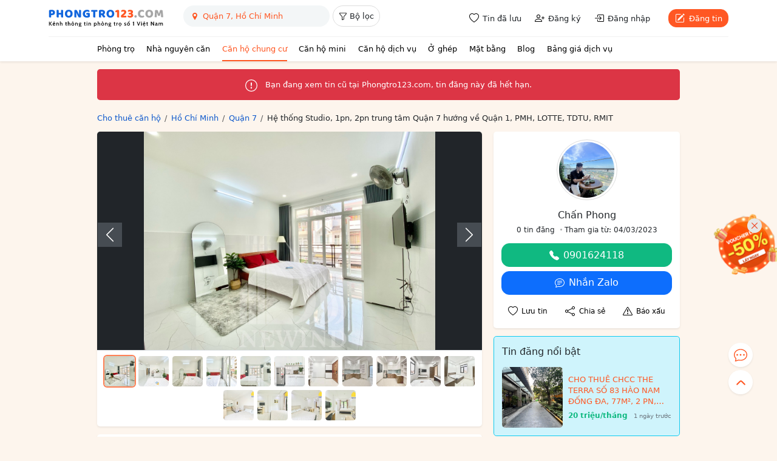

--- FILE ---
content_type: text/html; charset=UTF-8
request_url: https://phongtro123.com/he-thong-studio-1pn-2pn-trung-tam-quan-7-huong-ve-quan-1-pmh-lotte-tdtu-rmit-pr619587.html
body_size: 18367
content:
<!DOCTYPE html><html lang="vi-VN" itemscope itemtype="http://schema.org/WebPage" class="user_active" ><head><meta http-equiv="content-language" content="vi"><meta http-equiv="Content-Type" content="text/html; charset=utf-8"><meta name="google-site-verification" content="tSsMrq71kipW3OwGk4GvTRrBIrXc2jGBgt0mCXLEkEA" /><meta name='dmca-site-verification' content='RXhoaFFjVksyeHEyQ0hOcUhETWY0UT090' /><meta name="viewport" content="width=device-width, initial-scale=1"><meta name="format-detection" content="telephone=no"><meta property="fb:app_id" content="1748349635396853" /><meta name="REVISIT-AFTER" content="1 DAYS" /><meta name="owner" content="PHONGTRO123.COM" /><meta name="generator" content="LBKCorp" /><meta name="copyright" content="©2025 PHONGTRO123.COM" /><meta name="placename" content="Việt Nam" /><meta name="author" content="" /><title>Hệ thống Studio, 1pn, 2pn trung tâm Quận 7 hướng về Quận 1, PMH, LOTTE, TDTU, RMIT - 619587 - Phongtro123.com</title><meta name="_token" content="jmy54g20HwRqBHW6IMQp1NlZGV8xNdNJrkydgylY"><link rel="shortcut icon" href="/images/favicon.ico" type="image/x-icon"><link rel="icon" href="/images/favicon.ico" type="image/x-icon"><link rel="stylesheet" href="/css/desktop.frontend.2024.min.css?v=20251031"><link rel="stylesheet" href="/css/3rd/sweetalert2.min.css"><script async src="https://www.googletagmanager.com/gtag/js?id=UA-60724554-1"></script><script>window.dataLayer = window.dataLayer || [];function gtag(){dataLayer.push(arguments);}gtag('js', new Date());gtag('config', 'UA-60724554-1');</script><script type="application/ld+json"> { "@context":"http://schema.org", "@type":"WebPage", "@id":"https://phongtro123.com/he-thong-studio-1pn-2pn-trung-tam-quan-7-huong-ve-quan-1-pmh-lotte-tdtu-rmit-pr619587.html#webpage", "url":"https://phongtro123.com/he-thong-studio-1pn-2pn-trung-tam-quan-7-huong-ve-quan-1-pmh-lotte-tdtu-rmit-pr619587.html", "name":"Hệ thống Studio, 1pn, 2pn trung tâm Quận 7 hướng về Quận 1, PMH, LOTTE, TDTU, RMIT - 619587", "description":"Căn hộ mới, sạch sẽ, yên tĩnh và an ninh Dạng phòng thời thượng, hiện đại Căn hộ riêng tư, full nội thất … - 619587", "image":"https://pt123.cdn.static123.com/images/thumbs/900x600/fit/2023/03/18/z4023400639860-d36ebdb2bfad6e2c0ea86fbee34295ff-1_1679152434.jpg", "datePublished":"2023-03-18T22:15:44+07:00", "dateModified":"2025-05-16T11:00:31+07:00", "inLanguage": "vi" ,"breadcrumb":{ "@type": "BreadcrumbList", "itemListElement": [ { "@type": "ListItem", "position": 1, "item": "/cho-thue-can-ho", "name": "Cho thuê căn hộ" } ,{ "@type": "ListItem", "position": 2, "item": "/cho-thue-can-ho-chung-cu-ho-chi-minh", "name": "Cho thuê căn hộ Hồ Chí Minh" } ,{ "@type": "ListItem", "position": 3, "item": "/cho-thue-can-ho-chung-cu-quan-7-ho-chi-minh", "name": "Cho thuê căn hộ Quận 7, Hồ Chí Minh" } ,{ "@type": "ListItem", "position": 4, "name": "Hệ thống Studio, 1pn, 2pn trung tâm Quận 7 hướng về Quận 1, PMH, LOTTE, TDTU, RMIT" } ] } ,"author":{ "@type":"Person", "name":"Chấn Phong" } } </script><link rel="canonical" href="https://phongtro123.com/he-thong-studio-1pn-2pn-trung-tam-quan-7-huong-ve-quan-1-pmh-lotte-tdtu-rmit-pr619587.html"/><meta name="description" content="Căn hộ mới, sạch sẽ, yên tĩnh và an ninh Dạng phòng thời thượng, hiện đại Căn hộ riêng tư, full nội thất … - 619587" /><meta prefix="og: http://ogp.me/ns#" property="og:type" content="blog" /><meta prefix="og: http://ogp.me/ns#" property="og:title" content="Hệ thống Studio, 1pn, 2pn trung tâm Quận 7 hướng về Quận 1, PMH, LOTTE, TDTU, RMIT - 619587" /><meta prefix="og: http://ogp.me/ns#" property="og:description" content="Căn hộ mới, sạch sẽ, yên tĩnh và an ninh Dạng phòng thời thượng, hiện đại Căn hộ riêng tư, full nội thất … - 619587" /><meta property="og:image" content="https://pt123.cdn.static123.com/images/thumbs/900x600/fit/2023/03/18/z4023400639860-d36ebdb2bfad6e2c0ea86fbee34295ff-1_1679152434.jpg" /><meta property="og:image" content="https://pt123.cdn.static123.com/images/thumbs/900x600/fit/2023/03/18/z4023400633884-7c0378abeb6a86eac3644963e0ca7d22_1679152434.jpg" /><meta property="og:image" content="https://pt123.cdn.static123.com/images/thumbs/900x600/fit/2023/03/18/z4023400642827-7040002e84e5141f8c615d876d4e4702_1679152436.jpg" /><meta property="og:image" content="https://pt123.cdn.static123.com/images/thumbs/900x600/fit/2023/03/18/z4023400647019-a82a984e90b0d68fa54a7b8f8b672cac_1679152437.jpg" /><meta property="og:image" content="https://pt123.cdn.static123.com/images/thumbs/900x600/fit/2023/03/18/z4023400664425-d739154cee90493c30c09759353a209b_1679152438.jpg" /><meta property="og:image" content="https://pt123.cdn.static123.com/images/thumbs/900x600/fit/2023/03/18/z4023400667280-797d2f879d2121bf55a2889f831192e6_1679152439.jpg" /><meta property="og:image" content="https://pt123.cdn.static123.com/images/thumbs/900x600/fit/2023/03/18/z4023401506992-345fe8a7885e3d9e4e1393000c10a9ba_1679152440.jpg" /><meta property="og:image" content="https://pt123.cdn.static123.com/images/thumbs/900x600/fit/2023/03/18/z4023401511871-776d408b5af2092a6cb3f393c4644a6f_1679152440.jpg" /><meta property="og:image" content="https://pt123.cdn.static123.com/images/thumbs/900x600/fit/2023/03/18/z4023401520403-f7f8544d8b3afcff3874ebe64aba85f1_1679152441.jpg" /><meta property="og:image" content="https://pt123.cdn.static123.com/images/thumbs/900x600/fit/2023/03/18/z4023401531578-723025a345742add9af4d7206d750429_1679152442.jpg" /><meta property="og:image" content="https://pt123.cdn.static123.com/images/thumbs/900x600/fit/2023/03/18/z4023401534226-e7bd793066dda68f501c23ccebd3e814_1679152442.jpg" /><meta property="og:image" content="https://pt123.cdn.static123.com/images/thumbs/900x600/fit/2023/03/18/z3850199586456-73f1ad386ee06442240a45293824bb35_1679152458.jpg" /><meta property="og:image" content="https://pt123.cdn.static123.com/images/thumbs/900x600/fit/2023/03/18/z3850199594930-36d59b0ca4458369130e210e3173afaf_1679152458.jpg" /><meta property="og:image" content="https://pt123.cdn.static123.com/images/thumbs/900x600/fit/2023/03/18/z3850199597682-0fb035f21d7e9e08a79925e425d1e08c_1679152460.jpg" /><meta property="og:image" content="https://pt123.cdn.static123.com/images/thumbs/900x600/fit/2023/03/18/z3850199604906-7d6e6ca5a404507ada53c1d0f3c8bcaf_1679152461.jpg" /><meta prefix="og: http://ogp.me/ns#" property="og:url" content="https://phongtro123.com/he-thong-studio-1pn-2pn-trung-tam-quan-7-huong-ve-quan-1-pmh-lotte-tdtu-rmit-pr619587.html" /><meta prefix="og: http://ogp.me/ns#" property="og:site_name" content="Cho thuê phòng trọ nhà trọ, tìm phòng trọ" /><script type="text/javascript">base_url = "https://phongtro123.com";base_api_url = "https://phongtro123.com/api";register_url = "https://phongtro123.com/dang-ky-tai-khoan";login_url = "https://phongtro123.com/dang-nhap-tai-khoan";logout_url = "https://phongtro123.com/thoat";user_payment_addfund_url = 'https://phongtro123.com/nap-tien-vao-tai-khoan';page_tindaluu_url = 'https://phongtro123.com/tin-da-luu';page_edit_profile_url = 'https://phongtro123.com/thong-tin-ca-nhan';page_history_transaction_url = 'https://phongtro123.com/lich-su-giao-dich';page_my_post_url = 'https://phongtro123.com/quan-ly-tin-dang';page_add_post_url = 'https://phongtro123.com/dang-tin';get_district_ajax = {ajaxurl: '#'};window.Laravel = {"csrfToken":"jmy54g20HwRqBHW6IMQp1NlZGV8xNdNJrkydgylY","base_url":"https:\/\/phongtro123.com"};</script></head><body class="post post-619587 tin_het_han mac-os single_post_new " data-type="post" data-id="619587"><div id="webpage"><header class="bg-white text-body shadow-sm sticky-top z-1021"><div class="container-xl"><div class="d-flex justify-content-between border-bottom" style="--bs-border-color: #f1f1f1;"><div class="d-flex"><a href="https://phongtro123.com"><img class="object-fit-contain" style="width: 190px; height: 60px;" src="/images/logo-phongtro.svg" alt="Kênh thông tin cho thuê phòng trọ số 1 Việt Nam" title="Phongtro123.com"></a><div class="d-none d-md-flex ms-4"><div class="filter__bar pb-2"><search-box id="searchbox_wrap" data-post-type="ban" data-provinces="[{&quot;id&quot;:90,&quot;term_id&quot;:90,&quot;name&quot;:&quot;H\u1ed3 Ch\u00ed Minh&quot;,&quot;location&quot;:null},{&quot;id&quot;:41,&quot;term_id&quot;:41,&quot;name&quot;:&quot;H\u00e0 N\u1ed9i&quot;,&quot;location&quot;:null},{&quot;id&quot;:72,&quot;term_id&quot;:72,&quot;name&quot;:&quot;\u0110\u00e0 N\u1eb5ng&quot;,&quot;location&quot;:null},{&quot;id&quot;:87,&quot;term_id&quot;:87,&quot;name&quot;:&quot;B\u00ecnh D\u01b0\u01a1ng&quot;,&quot;location&quot;:null},{&quot;id&quot;:88,&quot;term_id&quot;:88,&quot;name&quot;:&quot;\u0110\u1ed3ng Nai&quot;,&quot;location&quot;:null},{&quot;id&quot;:89,&quot;term_id&quot;:89,&quot;name&quot;:&quot;B\u00e0 R\u1ecba - V\u0169ng T\u00e0u&quot;,&quot;location&quot;:null},{&quot;id&quot;:99,&quot;term_id&quot;:99,&quot;name&quot;:&quot;C\u1ea7n Th\u01a1&quot;,&quot;location&quot;:null},{&quot;id&quot;:77,&quot;term_id&quot;:77,&quot;name&quot;:&quot;Kh\u00e1nh H\u00f2a&quot;,&quot;location&quot;:null},{&quot;id&quot;:60,&quot;term_id&quot;:60,&quot;name&quot;:&quot;H\u1ea3i Ph\u00f2ng&quot;,&quot;location&quot;:null},{&quot;id&quot;:97,&quot;term_id&quot;:97,&quot;name&quot;:&quot;An Giang&quot;,&quot;location&quot;:null},{&quot;id&quot;:55,&quot;term_id&quot;:55,&quot;name&quot;:&quot;B\u1eafc Giang&quot;,&quot;location&quot;:null},{&quot;id&quot;:44,&quot;term_id&quot;:44,&quot;name&quot;:&quot;B\u1eafc K\u1ea1n&quot;,&quot;location&quot;:null},{&quot;id&quot;:102,&quot;term_id&quot;:102,&quot;name&quot;:&quot;B\u1ea1c Li\u00eau&quot;,&quot;location&quot;:null},{&quot;id&quot;:58,&quot;term_id&quot;:58,&quot;name&quot;:&quot;B\u1eafc Ninh&quot;,&quot;location&quot;:null},{&quot;id&quot;:93,&quot;term_id&quot;:93,&quot;name&quot;:&quot;B\u1ebfn Tre&quot;,&quot;location&quot;:null},{&quot;id&quot;:85,&quot;term_id&quot;:85,&quot;name&quot;:&quot;B\u00ecnh Ph\u01b0\u1edbc&quot;,&quot;location&quot;:null},{&quot;id&quot;:79,&quot;term_id&quot;:79,&quot;name&quot;:&quot;B\u00ecnh Thu\u1eadn&quot;,&quot;location&quot;:null},{&quot;id&quot;:75,&quot;term_id&quot;:75,&quot;name&quot;:&quot;B\u00ecnh \u0110\u1ecbnh&quot;,&quot;location&quot;:null},{&quot;id&quot;:103,&quot;term_id&quot;:103,&quot;name&quot;:&quot;C\u00e0 Mau&quot;,&quot;location&quot;:null},{&quot;id&quot;:43,&quot;term_id&quot;:43,&quot;name&quot;:&quot;Cao B\u1eb1ng&quot;,&quot;location&quot;:null},{&quot;id&quot;:81,&quot;term_id&quot;:81,&quot;name&quot;:&quot;Gia Lai&quot;,&quot;location&quot;:null},{&quot;id&quot;:42,&quot;term_id&quot;:42,&quot;name&quot;:&quot;H\u00e0 Giang&quot;,&quot;location&quot;:null},{&quot;id&quot;:63,&quot;term_id&quot;:63,&quot;name&quot;:&quot;H\u00e0 Nam&quot;,&quot;location&quot;:null},{&quot;id&quot;:68,&quot;term_id&quot;:68,&quot;name&quot;:&quot;H\u00e0 T\u0129nh&quot;,&quot;location&quot;:null},{&quot;id&quot;:59,&quot;term_id&quot;:59,&quot;name&quot;:&quot;H\u1ea3i D\u01b0\u01a1ng&quot;,&quot;location&quot;:null},{&quot;id&quot;:100,&quot;term_id&quot;:100,&quot;name&quot;:&quot;H\u1eadu Giang&quot;,&quot;location&quot;:null},{&quot;id&quot;:51,&quot;term_id&quot;:51,&quot;name&quot;:&quot;H\u00f2a B\u00ecnh&quot;,&quot;location&quot;:null},{&quot;id&quot;:61,&quot;term_id&quot;:61,&quot;name&quot;:&quot;H\u01b0ng Y\u00ean&quot;,&quot;location&quot;:null},{&quot;id&quot;:98,&quot;term_id&quot;:98,&quot;name&quot;:&quot;Ki\u00ean Giang&quot;,&quot;location&quot;:null},{&quot;id&quot;:80,&quot;term_id&quot;:80,&quot;name&quot;:&quot;Kon Tum&quot;,&quot;location&quot;:null},{&quot;id&quot;:48,&quot;term_id&quot;:48,&quot;name&quot;:&quot;Lai Ch\u00e2u&quot;,&quot;location&quot;:null},{&quot;id&quot;:84,&quot;term_id&quot;:84,&quot;name&quot;:&quot;L\u00e2m \u0110\u1ed3ng&quot;,&quot;location&quot;:null},{&quot;id&quot;:53,&quot;term_id&quot;:53,&quot;name&quot;:&quot;L\u1ea1ng S\u01a1n&quot;,&quot;location&quot;:null},{&quot;id&quot;:46,&quot;term_id&quot;:46,&quot;name&quot;:&quot;L\u00e0o Cai&quot;,&quot;location&quot;:null},{&quot;id&quot;:91,&quot;term_id&quot;:91,&quot;name&quot;:&quot;Long An&quot;,&quot;location&quot;:null},{&quot;id&quot;:64,&quot;term_id&quot;:64,&quot;name&quot;:&quot;Nam \u0110\u1ecbnh&quot;,&quot;location&quot;:null},{&quot;id&quot;:67,&quot;term_id&quot;:67,&quot;name&quot;:&quot;Ngh\u1ec7 An&quot;,&quot;location&quot;:null},{&quot;id&quot;:65,&quot;term_id&quot;:65,&quot;name&quot;:&quot;Ninh B\u00ecnh&quot;,&quot;location&quot;:null},{&quot;id&quot;:78,&quot;term_id&quot;:78,&quot;name&quot;:&quot;Ninh Thu\u1eadn&quot;,&quot;location&quot;:null},{&quot;id&quot;:56,&quot;term_id&quot;:56,&quot;name&quot;:&quot;Ph\u00fa Th\u1ecd&quot;,&quot;location&quot;:null},{&quot;id&quot;:76,&quot;term_id&quot;:76,&quot;name&quot;:&quot;Ph\u00fa Y\u00ean&quot;,&quot;location&quot;:null},{&quot;id&quot;:69,&quot;term_id&quot;:69,&quot;name&quot;:&quot;Qu\u1ea3ng B\u00ecnh&quot;,&quot;location&quot;:null},{&quot;id&quot;:73,&quot;term_id&quot;:73,&quot;name&quot;:&quot;Qu\u1ea3ng Nam&quot;,&quot;location&quot;:null},{&quot;id&quot;:74,&quot;term_id&quot;:74,&quot;name&quot;:&quot;Qu\u1ea3ng Ng\u00e3i&quot;,&quot;location&quot;:null},{&quot;id&quot;:54,&quot;term_id&quot;:54,&quot;name&quot;:&quot;Qu\u1ea3ng Ninh&quot;,&quot;location&quot;:null},{&quot;id&quot;:70,&quot;term_id&quot;:70,&quot;name&quot;:&quot;Qu\u1ea3ng Tr\u1ecb&quot;,&quot;location&quot;:null},{&quot;id&quot;:101,&quot;term_id&quot;:101,&quot;name&quot;:&quot;S\u00f3c Tr\u0103ng&quot;,&quot;location&quot;:null},{&quot;id&quot;:49,&quot;term_id&quot;:49,&quot;name&quot;:&quot;S\u01a1n La&quot;,&quot;location&quot;:null},{&quot;id&quot;:86,&quot;term_id&quot;:86,&quot;name&quot;:&quot;T\u00e2y Ninh&quot;,&quot;location&quot;:null},{&quot;id&quot;:62,&quot;term_id&quot;:62,&quot;name&quot;:&quot;Th\u00e1i B\u00ecnh&quot;,&quot;location&quot;:null},{&quot;id&quot;:52,&quot;term_id&quot;:52,&quot;name&quot;:&quot;Th\u00e1i Nguy\u00ean&quot;,&quot;location&quot;:null},{&quot;id&quot;:66,&quot;term_id&quot;:66,&quot;name&quot;:&quot;Thanh H\u00f3a&quot;,&quot;location&quot;:null},{&quot;id&quot;:71,&quot;term_id&quot;:71,&quot;name&quot;:&quot;Th\u1eeba Thi\u00ean Hu\u1ebf&quot;,&quot;location&quot;:null},{&quot;id&quot;:92,&quot;term_id&quot;:92,&quot;name&quot;:&quot;Ti\u1ec1n Giang&quot;,&quot;location&quot;:null},{&quot;id&quot;:94,&quot;term_id&quot;:94,&quot;name&quot;:&quot;Tr\u00e0 Vinh&quot;,&quot;location&quot;:null},{&quot;id&quot;:45,&quot;term_id&quot;:45,&quot;name&quot;:&quot;Tuy\u00ean Quang&quot;,&quot;location&quot;:null},{&quot;id&quot;:95,&quot;term_id&quot;:95,&quot;name&quot;:&quot;V\u0129nh Long&quot;,&quot;location&quot;:null},{&quot;id&quot;:57,&quot;term_id&quot;:57,&quot;name&quot;:&quot;V\u0129nh Ph\u00fac&quot;,&quot;location&quot;:null},{&quot;id&quot;:50,&quot;term_id&quot;:50,&quot;name&quot;:&quot;Y\u00ean B\u00e1i&quot;,&quot;location&quot;:null},{&quot;id&quot;:82,&quot;term_id&quot;:82,&quot;name&quot;:&quot;\u0110\u1eafk L\u1eafk&quot;,&quot;location&quot;:null},{&quot;id&quot;:83,&quot;term_id&quot;:83,&quot;name&quot;:&quot;\u0110\u1eafk N\u00f4ng&quot;,&quot;location&quot;:null},{&quot;id&quot;:47,&quot;term_id&quot;:47,&quot;name&quot;:&quot;\u0110i\u1ec7n Bi\u00ean&quot;,&quot;location&quot;:null},{&quot;id&quot;:96,&quot;term_id&quot;:96,&quot;name&quot;:&quot;\u0110\u1ed3ng Th\u00e1p&quot;,&quot;location&quot;:null}]" data-districts="[{&quot;id&quot;:619,&quot;term_id&quot;:619,&quot;name&quot;:&quot;Qu\u1eadn 1&quot;,&quot;province_id&quot;:90,&quot;location&quot;:&quot;district&quot;},{&quot;id&quot;:628,&quot;term_id&quot;:628,&quot;name&quot;:&quot;Qu\u1eadn 2&quot;,&quot;province_id&quot;:90,&quot;location&quot;:&quot;district&quot;},{&quot;id&quot;:629,&quot;term_id&quot;:629,&quot;name&quot;:&quot;Qu\u1eadn 3&quot;,&quot;province_id&quot;:90,&quot;location&quot;:&quot;district&quot;},{&quot;id&quot;:632,&quot;term_id&quot;:632,&quot;name&quot;:&quot;Qu\u1eadn 4&quot;,&quot;province_id&quot;:90,&quot;location&quot;:&quot;district&quot;},{&quot;id&quot;:633,&quot;term_id&quot;:633,&quot;name&quot;:&quot;Qu\u1eadn 5&quot;,&quot;province_id&quot;:90,&quot;location&quot;:&quot;district&quot;},{&quot;id&quot;:634,&quot;term_id&quot;:634,&quot;name&quot;:&quot;Qu\u1eadn 6&quot;,&quot;province_id&quot;:90,&quot;location&quot;:&quot;district&quot;},{&quot;id&quot;:637,&quot;term_id&quot;:637,&quot;name&quot;:&quot;Qu\u1eadn 7&quot;,&quot;province_id&quot;:90,&quot;location&quot;:&quot;district&quot;},{&quot;id&quot;:635,&quot;term_id&quot;:635,&quot;name&quot;:&quot;Qu\u1eadn 8&quot;,&quot;province_id&quot;:90,&quot;location&quot;:&quot;district&quot;},{&quot;id&quot;:622,&quot;term_id&quot;:622,&quot;name&quot;:&quot;Qu\u1eadn 9&quot;,&quot;province_id&quot;:90,&quot;location&quot;:&quot;district&quot;},{&quot;id&quot;:630,&quot;term_id&quot;:630,&quot;name&quot;:&quot;Qu\u1eadn 10&quot;,&quot;province_id&quot;:90,&quot;location&quot;:&quot;district&quot;},{&quot;id&quot;:631,&quot;term_id&quot;:631,&quot;name&quot;:&quot;Qu\u1eadn 11&quot;,&quot;province_id&quot;:90,&quot;location&quot;:&quot;district&quot;},{&quot;id&quot;:620,&quot;term_id&quot;:620,&quot;name&quot;:&quot;Qu\u1eadn 12&quot;,&quot;province_id&quot;:90,&quot;location&quot;:&quot;district&quot;},{&quot;id&quot;:624,&quot;term_id&quot;:624,&quot;name&quot;:&quot;Qu\u1eadn B\u00ecnh Th\u1ea1nh&quot;,&quot;province_id&quot;:90,&quot;location&quot;:&quot;district&quot;},{&quot;id&quot;:636,&quot;term_id&quot;:636,&quot;name&quot;:&quot;Qu\u1eadn B\u00ecnh T\u00e2n&quot;,&quot;province_id&quot;:90,&quot;location&quot;:&quot;district&quot;},{&quot;id&quot;:623,&quot;term_id&quot;:623,&quot;name&quot;:&quot;Qu\u1eadn G\u00f2 V\u1ea5p&quot;,&quot;province_id&quot;:90,&quot;location&quot;:&quot;district&quot;},{&quot;id&quot;:627,&quot;term_id&quot;:627,&quot;name&quot;:&quot;Qu\u1eadn Ph\u00fa Nhu\u1eadn&quot;,&quot;province_id&quot;:90,&quot;location&quot;:&quot;district&quot;},{&quot;id&quot;:625,&quot;term_id&quot;:625,&quot;name&quot;:&quot;Qu\u1eadn T\u00e2n B\u00ecnh&quot;,&quot;province_id&quot;:90,&quot;location&quot;:&quot;district&quot;},{&quot;id&quot;:626,&quot;term_id&quot;:626,&quot;name&quot;:&quot;Qu\u1eadn T\u00e2n Ph\u00fa&quot;,&quot;province_id&quot;:90,&quot;location&quot;:&quot;district&quot;},{&quot;id&quot;:621,&quot;term_id&quot;:621,&quot;name&quot;:&quot;Th\u1ee7 \u0110\u1ee9c&quot;,&quot;province_id&quot;:90,&quot;location&quot;:&quot;district&quot;},{&quot;id&quot;:640,&quot;term_id&quot;:640,&quot;name&quot;:&quot;Huy\u1ec7n B\u00ecnh Ch\u00e1nh&quot;,&quot;province_id&quot;:90,&quot;location&quot;:&quot;district&quot;},{&quot;id&quot;:642,&quot;term_id&quot;:642,&quot;name&quot;:&quot;Huy\u1ec7n C\u1ea7n Gi\u1edd&quot;,&quot;province_id&quot;:90,&quot;location&quot;:&quot;district&quot;},{&quot;id&quot;:638,&quot;term_id&quot;:638,&quot;name&quot;:&quot;Huy\u1ec7n C\u1ee7 Chi&quot;,&quot;province_id&quot;:90,&quot;location&quot;:&quot;district&quot;},{&quot;id&quot;:639,&quot;term_id&quot;:639,&quot;name&quot;:&quot;Huy\u1ec7n H\u00f3c M\u00f4n&quot;,&quot;province_id&quot;:90,&quot;location&quot;:&quot;district&quot;},{&quot;id&quot;:641,&quot;term_id&quot;:641,&quot;name&quot;:&quot;Huy\u1ec7n Nh\u00e0 B\u00e8&quot;,&quot;province_id&quot;:90,&quot;location&quot;:&quot;district&quot;}]" data-wards="[]" data-hcm-districts="[{&quot;id&quot;:619,&quot;term_id&quot;:619,&quot;name&quot;:&quot;Qu\u1eadn 1&quot;,&quot;province_id&quot;:90,&quot;location&quot;:&quot;district&quot;},{&quot;id&quot;:628,&quot;term_id&quot;:628,&quot;name&quot;:&quot;Qu\u1eadn 2&quot;,&quot;province_id&quot;:90,&quot;location&quot;:&quot;district&quot;},{&quot;id&quot;:629,&quot;term_id&quot;:629,&quot;name&quot;:&quot;Qu\u1eadn 3&quot;,&quot;province_id&quot;:90,&quot;location&quot;:&quot;district&quot;},{&quot;id&quot;:632,&quot;term_id&quot;:632,&quot;name&quot;:&quot;Qu\u1eadn 4&quot;,&quot;province_id&quot;:90,&quot;location&quot;:&quot;district&quot;},{&quot;id&quot;:633,&quot;term_id&quot;:633,&quot;name&quot;:&quot;Qu\u1eadn 5&quot;,&quot;province_id&quot;:90,&quot;location&quot;:&quot;district&quot;},{&quot;id&quot;:634,&quot;term_id&quot;:634,&quot;name&quot;:&quot;Qu\u1eadn 6&quot;,&quot;province_id&quot;:90,&quot;location&quot;:&quot;district&quot;},{&quot;id&quot;:637,&quot;term_id&quot;:637,&quot;name&quot;:&quot;Qu\u1eadn 7&quot;,&quot;province_id&quot;:90,&quot;location&quot;:&quot;district&quot;},{&quot;id&quot;:635,&quot;term_id&quot;:635,&quot;name&quot;:&quot;Qu\u1eadn 8&quot;,&quot;province_id&quot;:90,&quot;location&quot;:&quot;district&quot;},{&quot;id&quot;:622,&quot;term_id&quot;:622,&quot;name&quot;:&quot;Qu\u1eadn 9&quot;,&quot;province_id&quot;:90,&quot;location&quot;:&quot;district&quot;},{&quot;id&quot;:630,&quot;term_id&quot;:630,&quot;name&quot;:&quot;Qu\u1eadn 10&quot;,&quot;province_id&quot;:90,&quot;location&quot;:&quot;district&quot;},{&quot;id&quot;:631,&quot;term_id&quot;:631,&quot;name&quot;:&quot;Qu\u1eadn 11&quot;,&quot;province_id&quot;:90,&quot;location&quot;:&quot;district&quot;},{&quot;id&quot;:620,&quot;term_id&quot;:620,&quot;name&quot;:&quot;Qu\u1eadn 12&quot;,&quot;province_id&quot;:90,&quot;location&quot;:&quot;district&quot;},{&quot;id&quot;:624,&quot;term_id&quot;:624,&quot;name&quot;:&quot;Qu\u1eadn B\u00ecnh Th\u1ea1nh&quot;,&quot;province_id&quot;:90,&quot;location&quot;:&quot;district&quot;},{&quot;id&quot;:636,&quot;term_id&quot;:636,&quot;name&quot;:&quot;Qu\u1eadn B\u00ecnh T\u00e2n&quot;,&quot;province_id&quot;:90,&quot;location&quot;:&quot;district&quot;},{&quot;id&quot;:623,&quot;term_id&quot;:623,&quot;name&quot;:&quot;Qu\u1eadn G\u00f2 V\u1ea5p&quot;,&quot;province_id&quot;:90,&quot;location&quot;:&quot;district&quot;},{&quot;id&quot;:627,&quot;term_id&quot;:627,&quot;name&quot;:&quot;Qu\u1eadn Ph\u00fa Nhu\u1eadn&quot;,&quot;province_id&quot;:90,&quot;location&quot;:&quot;district&quot;},{&quot;id&quot;:625,&quot;term_id&quot;:625,&quot;name&quot;:&quot;Qu\u1eadn T\u00e2n B\u00ecnh&quot;,&quot;province_id&quot;:90,&quot;location&quot;:&quot;district&quot;},{&quot;id&quot;:626,&quot;term_id&quot;:626,&quot;name&quot;:&quot;Qu\u1eadn T\u00e2n Ph\u00fa&quot;,&quot;province_id&quot;:90,&quot;location&quot;:&quot;district&quot;},{&quot;id&quot;:621,&quot;term_id&quot;:621,&quot;name&quot;:&quot;Th\u1ee7 \u0110\u1ee9c&quot;,&quot;province_id&quot;:90,&quot;location&quot;:&quot;district&quot;},{&quot;id&quot;:640,&quot;term_id&quot;:640,&quot;name&quot;:&quot;Huy\u1ec7n B\u00ecnh Ch\u00e1nh&quot;,&quot;province_id&quot;:90,&quot;location&quot;:&quot;district&quot;},{&quot;id&quot;:642,&quot;term_id&quot;:642,&quot;name&quot;:&quot;Huy\u1ec7n C\u1ea7n Gi\u1edd&quot;,&quot;province_id&quot;:90,&quot;location&quot;:&quot;district&quot;},{&quot;id&quot;:638,&quot;term_id&quot;:638,&quot;name&quot;:&quot;Huy\u1ec7n C\u1ee7 Chi&quot;,&quot;province_id&quot;:90,&quot;location&quot;:&quot;district&quot;},{&quot;id&quot;:639,&quot;term_id&quot;:639,&quot;name&quot;:&quot;Huy\u1ec7n H\u00f3c M\u00f4n&quot;,&quot;province_id&quot;:90,&quot;location&quot;:&quot;district&quot;},{&quot;id&quot;:641,&quot;term_id&quot;:641,&quot;name&quot;:&quot;Huy\u1ec7n Nh\u00e0 B\u00e8&quot;,&quot;province_id&quot;:90,&quot;location&quot;:&quot;district&quot;}]" data-hn-districts="[{&quot;id&quot;:105,&quot;term_id&quot;:105,&quot;name&quot;:&quot;Qu\u1eadn Ba \u0110\u00ecnh&quot;,&quot;province_id&quot;:41,&quot;location&quot;:&quot;district&quot;},{&quot;id&quot;:855,&quot;term_id&quot;:855,&quot;name&quot;:&quot;Qu\u1eadn B\u1eafc T\u1eeb Li\u00eam&quot;,&quot;province_id&quot;:41,&quot;location&quot;:&quot;district&quot;},{&quot;id&quot;:109,&quot;term_id&quot;:109,&quot;name&quot;:&quot;Qu\u1eadn C\u1ea7u Gi\u1ea5y&quot;,&quot;province_id&quot;:41,&quot;location&quot;:&quot;district&quot;},{&quot;id&quot;:120,&quot;term_id&quot;:120,&quot;name&quot;:&quot;Qu\u1eadn H\u00e0 \u0110\u00f4ng&quot;,&quot;province_id&quot;:41,&quot;location&quot;:&quot;district&quot;},{&quot;id&quot;:111,&quot;term_id&quot;:111,&quot;name&quot;:&quot;Qu\u1eadn Hai B\u00e0 Tr\u01b0ng&quot;,&quot;province_id&quot;:41,&quot;location&quot;:&quot;district&quot;},{&quot;id&quot;:106,&quot;term_id&quot;:106,&quot;name&quot;:&quot;Qu\u1eadn Ho\u00e0n Ki\u1ebfm&quot;,&quot;province_id&quot;:41,&quot;location&quot;:&quot;district&quot;},{&quot;id&quot;:112,&quot;term_id&quot;:112,&quot;name&quot;:&quot;Qu\u1eadn Ho\u00e0ng Mai&quot;,&quot;province_id&quot;:41,&quot;location&quot;:&quot;district&quot;},{&quot;id&quot;:108,&quot;term_id&quot;:108,&quot;name&quot;:&quot;Qu\u1eadn Long Bi\u00ean&quot;,&quot;province_id&quot;:41,&quot;location&quot;:&quot;district&quot;},{&quot;id&quot;:117,&quot;term_id&quot;:117,&quot;name&quot;:&quot;Qu\u1eadn Nam T\u1eeb Li\u00eam&quot;,&quot;province_id&quot;:41,&quot;location&quot;:&quot;district&quot;},{&quot;id&quot;:107,&quot;term_id&quot;:107,&quot;name&quot;:&quot;Qu\u1eadn T\u00e2y H\u1ed3&quot;,&quot;province_id&quot;:41,&quot;location&quot;:&quot;district&quot;},{&quot;id&quot;:113,&quot;term_id&quot;:113,&quot;name&quot;:&quot;Qu\u1eadn Thanh Xu\u00e2n&quot;,&quot;province_id&quot;:41,&quot;location&quot;:&quot;district&quot;},{&quot;id&quot;:110,&quot;term_id&quot;:110,&quot;name&quot;:&quot;Qu\u1eadn \u0110\u1ed1ng \u0110a&quot;,&quot;province_id&quot;:41,&quot;location&quot;:&quot;district&quot;},{&quot;id&quot;:122,&quot;term_id&quot;:122,&quot;name&quot;:&quot;Huy\u1ec7n Ba V\u00ec&quot;,&quot;province_id&quot;:41,&quot;location&quot;:&quot;district&quot;},{&quot;id&quot;:128,&quot;term_id&quot;:128,&quot;name&quot;:&quot;Huy\u1ec7n Ch\u01b0\u01a1ng M\u1ef9&quot;,&quot;province_id&quot;:41,&quot;location&quot;:&quot;district&quot;},{&quot;id&quot;:116,&quot;term_id&quot;:116,&quot;name&quot;:&quot;Huy\u1ec7n Gia L\u00e2m&quot;,&quot;province_id&quot;:41,&quot;location&quot;:&quot;district&quot;},{&quot;id&quot;:125,&quot;term_id&quot;:125,&quot;name&quot;:&quot;Huy\u1ec7n Ho\u00e0i \u0110\u1ee9c&quot;,&quot;province_id&quot;:41,&quot;location&quot;:&quot;district&quot;},{&quot;id&quot;:119,&quot;term_id&quot;:119,&quot;name&quot;:&quot;Huy\u1ec7n M\u00ea Linh&quot;,&quot;province_id&quot;:41,&quot;location&quot;:&quot;district&quot;},{&quot;id&quot;:133,&quot;term_id&quot;:133,&quot;name&quot;:&quot;Huy\u1ec7n M\u1ef9 \u0110\u1ee9c&quot;,&quot;province_id&quot;:41,&quot;location&quot;:&quot;district&quot;},{&quot;id&quot;:131,&quot;term_id&quot;:131,&quot;name&quot;:&quot;Huy\u1ec7n Ph\u00fa Xuy\u00ean&quot;,&quot;province_id&quot;:41,&quot;location&quot;:&quot;district&quot;},{&quot;id&quot;:123,&quot;term_id&quot;:123,&quot;name&quot;:&quot;Huy\u1ec7n Ph\u00fac Th\u1ecd&quot;,&quot;province_id&quot;:41,&quot;location&quot;:&quot;district&quot;},{&quot;id&quot;:126,&quot;term_id&quot;:126,&quot;name&quot;:&quot;Huy\u1ec7n Qu\u1ed1c Oai&quot;,&quot;province_id&quot;:41,&quot;location&quot;:&quot;district&quot;},{&quot;id&quot;:114,&quot;term_id&quot;:114,&quot;name&quot;:&quot;Huy\u1ec7n S\u00f3c S\u01a1n&quot;,&quot;province_id&quot;:41,&quot;location&quot;:&quot;district&quot;},{&quot;id&quot;:127,&quot;term_id&quot;:127,&quot;name&quot;:&quot;Huy\u1ec7n Th\u1ea1ch Th\u1ea5t&quot;,&quot;province_id&quot;:41,&quot;location&quot;:&quot;district&quot;},{&quot;id&quot;:129,&quot;term_id&quot;:129,&quot;name&quot;:&quot;Huy\u1ec7n Thanh Oai&quot;,&quot;province_id&quot;:41,&quot;location&quot;:&quot;district&quot;},{&quot;id&quot;:118,&quot;term_id&quot;:118,&quot;name&quot;:&quot;Huy\u1ec7n Thanh Tr\u00ec&quot;,&quot;province_id&quot;:41,&quot;location&quot;:&quot;district&quot;},{&quot;id&quot;:130,&quot;term_id&quot;:130,&quot;name&quot;:&quot;Huy\u1ec7n Th\u01b0\u1eddng T\u00edn&quot;,&quot;province_id&quot;:41,&quot;location&quot;:&quot;district&quot;},{&quot;id&quot;:132,&quot;term_id&quot;:132,&quot;name&quot;:&quot;Huy\u1ec7n \u1ee8ng H\u00f2a&quot;,&quot;province_id&quot;:41,&quot;location&quot;:&quot;district&quot;},{&quot;id&quot;:124,&quot;term_id&quot;:124,&quot;name&quot;:&quot;Huy\u1ec7n \u0110an Ph\u01b0\u1ee3ng&quot;,&quot;province_id&quot;:41,&quot;location&quot;:&quot;district&quot;},{&quot;id&quot;:115,&quot;term_id&quot;:115,&quot;name&quot;:&quot;Huy\u1ec7n \u0110\u00f4ng Anh&quot;,&quot;province_id&quot;:41,&quot;location&quot;:&quot;district&quot;},{&quot;id&quot;:121,&quot;term_id&quot;:121,&quot;name&quot;:&quot;Th\u1ecb X\u00e3 S\u01a1n T\u00e2y&quot;,&quot;province_id&quot;:41,&quot;location&quot;:&quot;district&quot;}]" data-province-current="90" data-district-current="637" data-ward-current="257" data-estate-current="3" data-estates="[{&quot;id&quot;:1,&quot;title&quot;:&quot;Ph\u00f2ng tr\u1ecd, nh\u00e0 tr\u1ecd&quot;,&quot;url&quot;:&quot;\/cho-thue-phong-tro&quot;},{&quot;id&quot;:2,&quot;title&quot;:&quot;Nh\u00e0 thu\u00ea nguy\u00ean c\u0103n&quot;,&quot;url&quot;:&quot;\/nha-cho-thue&quot;},{&quot;id&quot;:3,&quot;title&quot;:&quot;Cho thu\u00ea c\u0103n h\u1ed9&quot;,&quot;url&quot;:&quot;\/cho-thue-can-ho&quot;},{&quot;id&quot;:6,&quot;title&quot;:&quot;Cho thu\u00ea c\u0103n h\u1ed9 mini&quot;,&quot;url&quot;:&quot;\/cho-thue-can-ho-chung-cu-mini&quot;},{&quot;id&quot;:7,&quot;title&quot;:&quot;Cho thu\u00ea c\u0103n h\u1ed9 d\u1ecbch v\u1ee5&quot;,&quot;url&quot;:&quot;\/cho-thue-can-ho-dich-vu&quot;},{&quot;id&quot;:4,&quot;title&quot;:&quot;T\u00ecm ng\u01b0\u1eddi \u1edf gh\u00e9p&quot;,&quot;url&quot;:&quot;\/tim-nguoi-o-ghep&quot;},{&quot;id&quot;:5,&quot;title&quot;:&quot;Cho thu\u00ea m\u1eb7t b\u1eb1ng&quot;,&quot;url&quot;:&quot;\/cho-thue-mat-bang&quot;}]" data-from-page=""></search-box></div></div></div><div class="d-flex"><div class="d-flex js-reload-html-header"><a class="btn btn-white d-none d-lg-flex align-items-center text-body rounded-4" type="button" rel="nofollow" href="https://phongtro123.com/tin-da-luu.html"><i class="icon heart size-16 me-2"></i>Tin đã lưu</a><a class="btn btn-white d-none d-lg-flex align-items-center text-body rounded-4" type="button" rel="nofollow" href="https://phongtro123.com/dang-ky-tai-khoan"><i class="icon register size-16 me-2"></i>Đăng ký</a><a class="btn btn-white d-none d-lg-flex align-items-center text-body rounded-4" type="button" rel="nofollow" href="https://phongtro123.com/dang-nhap-tai-khoan"><i class="icon login size-16 me-2"></i>Đăng nhập</a><a class="btn btn-orange rounded-4 d-none d-lg-flex align-items-center justify-content-center ms-4" type="button" rel="nofollow" href="https://phongtro123.com/quan-ly/dang-tin-moi.html"><i class="icon posting white me-2"></i>Đăng tin</a><div class="offcanvas offcanvas-end" tabindex="-1" id="offcanvasUserMenu" aria-labelledby="offcanvasUserMenuLabel"><div class="offcanvas-header shadow-sm align-items-start p-2 px-4"><a id="pt123__logo" class="ms-0" href="https://phongtro123.com">Phongtro123.com</a><button type="button" class="btn-close mt-1" data-bs-dismiss="offcanvas" aria-label="Close"></button></div><div class="offcanvas-body p-5"><p>Xin chào, <span class="d-block fs-3">Khách truy cập</span></p><p>Bạn cần đăng ký hoặc đăng nhập để tiếp tục</p><div class="d-flex"><a rel="nofollow" class="btn btn-lg fs-6 w-100 btn-outline-dark bg-white text-body d-flex rounded-pill justify-content-center me-2" href="https://phongtro123.com/dang-nhap-tai-khoan"><i class="icon login me-2"></i>Đăng nhập</a><a rel="nofollow" class="btn btn-lg fs-6 w-100 btn-outline-dark bg-white text-body d-flex rounded-pill justify-content-center ms-2" href="https://phongtro123.com/dang-ky-tai-khoan"><i class="icon register me-2"></i>Đăng ký</a></div><img src="/images/login-rafiki-red.svg"></div></div><div class="offcanvas offcanvas-end" tabindex="-1" id="offcanvasRight" aria-labelledby="offcanvasRightLabel"><div class="offcanvas-header shadow-sm align-items-start p-2 px-4"><a id="pt123__logo" class="ms-0" href="https://phongtro123.com">Phongtro123.com</a><button type="button" class="btn-close mt-1" data-bs-dismiss="offcanvas" aria-label="Close"></button></div><div class="offcanvas-body bg-secondary p-4" style="--bs-bg-opacity: 0.065;"><div class="row gx-2 mb-4"><div class="col-6"><a rel="nofollow" class="btn btn-lg fs-6 btn-outline-dark bg-white text-body rounded-pill w-100 d-flex justify-content-center" href="https://phongtro123.com/dang-nhap-tai-khoan"><i class="icon login me-2"></i>Đăng nhập</a></div><div class="col-6"><a rel="nofollow" class="btn btn-lg fs-6 btn-outline-dark bg-white text-body rounded-pill w-100 d-flex justify-content-center" href="https://phongtro123.com/dang-ky-tai-khoan"><i class="icon register me-2"></i>Đăng ký</a></div><div class="col-12 mt-2"><a rel="nofollow" class="btn btn-lg fs-6 btn-red rounded-pill w-100 d-flex justify-content-center" href="https://phongtro123.com/quan-ly/dang-tin-moi.html"><i class="icon posting white me-2"></i>Đăng tin mới</a></div></div><div class="bg-white p-4 mb-3 rounded"><ul><li><a class="d-flex justify-content-between text-body fs-5-5 pb-25 pt-25 border-bottom" href="/tin-da-luu.html" title="Tin đã lưu"><div class="d-flex"><i class="icon heart size-20 me-3"></i> Tin đã lưu</div><i class="icon arrow-right orange size-20"></i></a></li><li><a class="d-flex justify-content-between text-body fs-5-5 pb-25 pt-25 border-bottom" href="https://phongtro123.com" title="Cho thuê phòng trọ"><div class="d-flex"><i class="icon houses size-20 me-3"></i> Cho thuê phòng trọ</div><i class="icon arrow-right orange size-20"></i></a></li><li><a class="d-flex justify-content-between text-body fs-5-5 pb-25 pt-25 border-bottom" href="/nha-cho-thue" title="Cho thuê nhà"><div class="d-flex"><i class="icon house-door size-20 me-3"></i> Cho thuê nhà nguyên căn</div><i class="icon arrow-right orange size-20"></i></a></li><li><a class="d-flex justify-content-between text-body fs-5-5 pb-25 pt-25 border-bottom" href="/cho-thue-can-ho" title="Cho thuê căn hộ"><div class="d-flex"><i class="icon building size-20 me-3"></i> Cho thuê căn hộ</div><i class="icon arrow-right orange size-20"></i></a></li><li><a class="d-flex justify-content-between text-body fs-5-5 pb-25 pt-25 border-bottom" href="/tim-nguoi-o-ghep" title="Tìm người ở ghép"><div class="d-flex"><i class="icon people size-20 me-3"></i> Tìm người ở ghép</div><i class="icon arrow-right orange size-20"></i></a></li><li><a class="d-flex justify-content-between text-body fs-5-5 pb-25 pt-25 border-bottom" href="/cho-thue-mat-bang" title="Cho thuê mặt bằng"><div class="d-flex"><i class="icon shop-window size-20 me-3"></i> Cho thuê mặt bằng</div><i class="icon arrow-right orange size-20"></i></a></li><li><a class="d-flex justify-content-between text-body fs-5-5 pb-25 pt-25 border-bottom" href="/blog.html" title="Blog"><div class="d-flex"><i class="icon newspaper size-20 me-3"></i> Blog</div><i class="icon arrow-right orange size-20"></i></a></li><li><a class="d-flex justify-content-between text-body fs-5-5 pb-25 pt-25" href="/bang-gia-dich-vu" title="Bảng giá dịch vụ"><div class="d-flex"><i class="icon tags size-20 me-3"></i> Bảng giá dịch vụ</div><i class="icon arrow-right orange size-20"></i></a></li></ul></div></div></div></div><div class="d-flex d-lg-none p-2 pe-0 ms-4 text-nowrap text-body cursor-pointer" data-bs-toggle="offcanvas" data-bs-target="#offcanvasRight" aria-controls="offcanvasRight"><i class="icon list size-25 me-2"></i><span>Danh mục</span></div></div></div></div><div class="container d-none d-lg-block"><nav class="pt123__nav"><ul class="d-flex h-100"><li class="h-100 me-4"><a class="fs-6 d-flex h-100 border-bottom border-2 border-white text-link-body" title="Cho thuê phòng trọ" href="https://phongtro123.com">Phòng trọ</a></li><li class="h-100 me-4"><a class="fs-6 d-flex h-100 border-bottom border-2 border-white text-link-body" title="Cho thuê nhà nguyên căn" href="/nha-cho-thue">Nhà nguyên căn</a></li><li class="h-100 me-4"><a class="fs-6 d-flex h-100 border-bottom border-2 border-orange text-orange" title="Cho thuê căn hộ chung cư"href="/cho-thue-can-ho">Căn hộ chung cư</a></li><li class="h-100 me-4"><a class="fs-6 d-flex h-100 border-bottom border-2 border-white text-link-body" title="Cho thuê căn hộ mini"href="/cho-thue-can-ho-mini">Căn hộ mini</a></li><li class="h-100 me-4"><a class="fs-6 d-flex h-100 border-bottom border-2 border-white text-link-body" title="Cho thuê căn hộ dịch vụ"href="/cho-thue-can-ho-dich-vu">Căn hộ dịch vụ</a></li><li class="h-100 me-4"><a class="fs-6 d-flex h-100 border-bottom border-2 border-white text-link-body" title="Tìm người ở ghép" href="/tim-nguoi-o-ghep">Ở ghép</a></li><li class="h-100 me-4"><a class="fs-6 d-flex h-100 border-bottom border-2 border-white text-link-body" title="Cho thuê mặt bằng" href="/cho-thue-mat-bang">Mặt bằng</a></li><li class="h-100 me-4"><a class="fs-6 d-flex h-100 border-bottom border-2 border-white text-link-body" title="Blog" href="/blog.html">Blog</a></li><li class="h-100"><a class="fs-6 d-flex h-100 border-bottom border-2 border-white text-link-body" title="Bảng giá dịch vụ" href="/bang-gia-dich-vu">Bảng giá dịch vụ</a></li></ul></nav></div></header><main><script type="application/ld+json"> { "@type":"Apartment", "@context":"http://schema.org", "@id":"https://phongtro123.com/he-thong-studio-1pn-2pn-trung-tam-quan-7-huong-ve-quan-1-pmh-lotte-tdtu-rmit-pr619587.html", "name": "Hệ thống Studio, 1pn, 2pn trung tâm Quận 7 hướng về Quận 1, PMH, LOTTE, TDTU, RMIT", "description": "Căn hộ mới, sạch sẽ, yên tĩnh và an ninh Dạng phòng thời thượng, hiện đại Căn hộ riêng tư, full nội thất … - 619587", "image": "https://pt123.cdn.static123.com/images/thumbs/900x600/fit/2023/03/18/z4023400639860-d36ebdb2bfad6e2c0ea86fbee34295ff-1_1679152434.jpg", "url":"https://phongtro123.com/he-thong-studio-1pn-2pn-trung-tam-quan-7-huong-ve-quan-1-pmh-lotte-tdtu-rmit-pr619587.html", "floorSize":{ "@type":"QuantitativeValue", "@context":"http://schema.org", "value":"27" }, "address":{ "@type":"PostalAddress", "@context":"http://schema.org", "streetAddress":"Phường Tân Quy, Quận 7, Hồ Chí Minh", "addressLocality":"Hồ Chí Minh", "postalCode":"700000", "addressCountry":{ "@type":"Country", "name":"VN" } }, "telephone": "0901624118" }</script><div class="container"><div class="alert bg-danger text-white d-flex justify-content-center mt-3 mb-3"><i class="icon exclamation-circle white size-20 mt-1 me-3 flex-shrink-0"></i> Bạn đang xem tin cũ tại Phongtro123.com, tin đăng này đã hết hạn. </div></div><div class="container mt-4"><nav aria-label="breadcrumb"><ol class="breadcrumb"><li class="breadcrumb-item first "><a href="/cho-thue-can-ho" title="Cho thuê căn hộ"><span>Cho thuê căn hộ</span></a></li><li class="breadcrumb-item "><a href="/cho-thue-can-ho-chung-cu-ho-chi-minh" title="Cho thuê căn hộ Hồ Chí Minh"><span>Hồ Chí Minh</span></a></li><li class="breadcrumb-item "><a href="/cho-thue-can-ho-chung-cu-quan-7-ho-chi-minh" title="Cho thuê căn hộ Quận 7, Hồ Chí Minh"><span>Quận 7</span></a></li><li class="breadcrumb-item last"><span class="line-clamp-1">Hệ thống Studio, 1pn, 2pn trung tâm Quận 7 hướng về Quận 1, PMH, LOTTE, TDTU, RMIT</span></li></ol></nav><div class="row mt-3"><div class="col-md-9 col-lg-8"><div class="post__photos mb-3"><div id="carousel_Photos" class="carousel photos bg-white shadow-sm slide pointer-event rounded" data-bs-touch="true"><div class="carousel-inner bg-dark rounded-top"><div class="carousel-item active" data-bs-toggle="offcanvas" data-bs-target="#offcanvasPhotos" aria-controls="offcanvasPhotos"><img alt="Hệ thống Studio, 1pn, 2pn trung tâm Quận 7 hướng về Quận 1, PMH, LOTTE, TDTU, RMIT" src="https://pt123.cdn.static123.com/images/thumbs/900x600/fit/2023/03/18/z4023400639860-d36ebdb2bfad6e2c0ea86fbee34295ff-1_1679152434.jpg"></div><div class="carousel-item " data-bs-toggle="offcanvas" data-bs-target="#offcanvasPhotos" aria-controls="offcanvasPhotos"><img loading=&quot;lazy&quot; alt="Hệ thống Studio, 1pn, 2pn trung tâm Quận 7 hướng về Quận 1, PMH, LOTTE, TDTU, RMIT" src="https://pt123.cdn.static123.com/images/thumbs/900x600/fit/2023/03/18/z4023400633884-7c0378abeb6a86eac3644963e0ca7d22_1679152434.jpg"></div><div class="carousel-item " data-bs-toggle="offcanvas" data-bs-target="#offcanvasPhotos" aria-controls="offcanvasPhotos"><img loading=&quot;lazy&quot; alt="Hệ thống Studio, 1pn, 2pn trung tâm Quận 7 hướng về Quận 1, PMH, LOTTE, TDTU, RMIT" src="https://pt123.cdn.static123.com/images/thumbs/900x600/fit/2023/03/18/z4023400642827-7040002e84e5141f8c615d876d4e4702_1679152436.jpg"></div><div class="carousel-item " data-bs-toggle="offcanvas" data-bs-target="#offcanvasPhotos" aria-controls="offcanvasPhotos"><img loading=&quot;lazy&quot; alt="Hệ thống Studio, 1pn, 2pn trung tâm Quận 7 hướng về Quận 1, PMH, LOTTE, TDTU, RMIT" src="https://pt123.cdn.static123.com/images/thumbs/900x600/fit/2023/03/18/z4023400647019-a82a984e90b0d68fa54a7b8f8b672cac_1679152437.jpg"></div><div class="carousel-item " data-bs-toggle="offcanvas" data-bs-target="#offcanvasPhotos" aria-controls="offcanvasPhotos"><img loading=&quot;lazy&quot; alt="Hệ thống Studio, 1pn, 2pn trung tâm Quận 7 hướng về Quận 1, PMH, LOTTE, TDTU, RMIT" src="https://pt123.cdn.static123.com/images/thumbs/900x600/fit/2023/03/18/z4023400664425-d739154cee90493c30c09759353a209b_1679152438.jpg"></div><div class="carousel-item " data-bs-toggle="offcanvas" data-bs-target="#offcanvasPhotos" aria-controls="offcanvasPhotos"><img loading=&quot;lazy&quot; alt="Hệ thống Studio, 1pn, 2pn trung tâm Quận 7 hướng về Quận 1, PMH, LOTTE, TDTU, RMIT" src="https://pt123.cdn.static123.com/images/thumbs/900x600/fit/2023/03/18/z4023400667280-797d2f879d2121bf55a2889f831192e6_1679152439.jpg"></div><div class="carousel-item " data-bs-toggle="offcanvas" data-bs-target="#offcanvasPhotos" aria-controls="offcanvasPhotos"><img loading=&quot;lazy&quot; alt="Hệ thống Studio, 1pn, 2pn trung tâm Quận 7 hướng về Quận 1, PMH, LOTTE, TDTU, RMIT" src="https://pt123.cdn.static123.com/images/thumbs/900x600/fit/2023/03/18/z4023401506992-345fe8a7885e3d9e4e1393000c10a9ba_1679152440.jpg"></div><div class="carousel-item " data-bs-toggle="offcanvas" data-bs-target="#offcanvasPhotos" aria-controls="offcanvasPhotos"><img loading=&quot;lazy&quot; alt="Hệ thống Studio, 1pn, 2pn trung tâm Quận 7 hướng về Quận 1, PMH, LOTTE, TDTU, RMIT" src="https://pt123.cdn.static123.com/images/thumbs/900x600/fit/2023/03/18/z4023401511871-776d408b5af2092a6cb3f393c4644a6f_1679152440.jpg"></div><div class="carousel-item " data-bs-toggle="offcanvas" data-bs-target="#offcanvasPhotos" aria-controls="offcanvasPhotos"><img loading=&quot;lazy&quot; alt="Hệ thống Studio, 1pn, 2pn trung tâm Quận 7 hướng về Quận 1, PMH, LOTTE, TDTU, RMIT" src="https://pt123.cdn.static123.com/images/thumbs/900x600/fit/2023/03/18/z4023401520403-f7f8544d8b3afcff3874ebe64aba85f1_1679152441.jpg"></div><div class="carousel-item " data-bs-toggle="offcanvas" data-bs-target="#offcanvasPhotos" aria-controls="offcanvasPhotos"><img loading=&quot;lazy&quot; alt="Hệ thống Studio, 1pn, 2pn trung tâm Quận 7 hướng về Quận 1, PMH, LOTTE, TDTU, RMIT" src="https://pt123.cdn.static123.com/images/thumbs/900x600/fit/2023/03/18/z4023401531578-723025a345742add9af4d7206d750429_1679152442.jpg"></div><div class="carousel-item " data-bs-toggle="offcanvas" data-bs-target="#offcanvasPhotos" aria-controls="offcanvasPhotos"><img loading=&quot;lazy&quot; alt="Hệ thống Studio, 1pn, 2pn trung tâm Quận 7 hướng về Quận 1, PMH, LOTTE, TDTU, RMIT" src="https://pt123.cdn.static123.com/images/thumbs/900x600/fit/2023/03/18/z4023401534226-e7bd793066dda68f501c23ccebd3e814_1679152442.jpg"></div><div class="carousel-item " data-bs-toggle="offcanvas" data-bs-target="#offcanvasPhotos" aria-controls="offcanvasPhotos"><img loading=&quot;lazy&quot; alt="Hệ thống Studio, 1pn, 2pn trung tâm Quận 7 hướng về Quận 1, PMH, LOTTE, TDTU, RMIT" src="https://pt123.cdn.static123.com/images/thumbs/900x600/fit/2023/03/18/z3850199586456-73f1ad386ee06442240a45293824bb35_1679152458.jpg"></div><div class="carousel-item " data-bs-toggle="offcanvas" data-bs-target="#offcanvasPhotos" aria-controls="offcanvasPhotos"><img loading=&quot;lazy&quot; alt="Hệ thống Studio, 1pn, 2pn trung tâm Quận 7 hướng về Quận 1, PMH, LOTTE, TDTU, RMIT" src="https://pt123.cdn.static123.com/images/thumbs/900x600/fit/2023/03/18/z3850199594930-36d59b0ca4458369130e210e3173afaf_1679152458.jpg"></div><div class="carousel-item " data-bs-toggle="offcanvas" data-bs-target="#offcanvasPhotos" aria-controls="offcanvasPhotos"><img loading=&quot;lazy&quot; alt="Hệ thống Studio, 1pn, 2pn trung tâm Quận 7 hướng về Quận 1, PMH, LOTTE, TDTU, RMIT" src="https://pt123.cdn.static123.com/images/thumbs/900x600/fit/2023/03/18/z3850199597682-0fb035f21d7e9e08a79925e425d1e08c_1679152460.jpg"></div><div class="carousel-item " data-bs-toggle="offcanvas" data-bs-target="#offcanvasPhotos" aria-controls="offcanvasPhotos"><img loading=&quot;lazy&quot; alt="Hệ thống Studio, 1pn, 2pn trung tâm Quận 7 hướng về Quận 1, PMH, LOTTE, TDTU, RMIT" src="https://pt123.cdn.static123.com/images/thumbs/900x600/fit/2023/03/18/z3850199604906-7d6e6ca5a404507ada53c1d0f3c8bcaf_1679152461.jpg"></div></div><div class="carousel-indicators position-relative d-none d-lg-flex flex-wrap p-2 m-0 border-top rounded-bottom"><button class="active" type="button" data-bs-target="#carousel_Photos" data-bs-slide-to="0" aria-current="true" aria-label="Slide 1"><img class="size-50" src="https://pt123.cdn.static123.com/images/thumbs/450x300/fit/2023/03/18/z4023400639860-d36ebdb2bfad6e2c0ea86fbee34295ff-1_1679152434.jpg" alt="Đi đến slide 1"></button><button class="" type="button" data-bs-target="#carousel_Photos" data-bs-slide-to="1" aria-current="false" aria-label="Slide 2"><img class="size-50" src="https://pt123.cdn.static123.com/images/thumbs/450x300/fit/2023/03/18/z4023400633884-7c0378abeb6a86eac3644963e0ca7d22_1679152434.jpg" alt="Đi đến slide 2"></button><button class="" type="button" data-bs-target="#carousel_Photos" data-bs-slide-to="2" aria-current="false" aria-label="Slide 3"><img class="size-50" src="https://pt123.cdn.static123.com/images/thumbs/450x300/fit/2023/03/18/z4023400642827-7040002e84e5141f8c615d876d4e4702_1679152436.jpg" alt="Đi đến slide 3"></button><button class="" type="button" data-bs-target="#carousel_Photos" data-bs-slide-to="3" aria-current="false" aria-label="Slide 4"><img class="size-50" src="https://pt123.cdn.static123.com/images/thumbs/450x300/fit/2023/03/18/z4023400647019-a82a984e90b0d68fa54a7b8f8b672cac_1679152437.jpg" alt="Đi đến slide 4"></button><button class="" type="button" data-bs-target="#carousel_Photos" data-bs-slide-to="4" aria-current="false" aria-label="Slide 5"><img class="size-50" src="https://pt123.cdn.static123.com/images/thumbs/450x300/fit/2023/03/18/z4023400664425-d739154cee90493c30c09759353a209b_1679152438.jpg" alt="Đi đến slide 5"></button><button class="" type="button" data-bs-target="#carousel_Photos" data-bs-slide-to="5" aria-current="false" aria-label="Slide 6"><img class="size-50" src="https://pt123.cdn.static123.com/images/thumbs/450x300/fit/2023/03/18/z4023400667280-797d2f879d2121bf55a2889f831192e6_1679152439.jpg" alt="Đi đến slide 6"></button><button class="" type="button" data-bs-target="#carousel_Photos" data-bs-slide-to="6" aria-current="false" aria-label="Slide 7"><img class="size-50" src="https://pt123.cdn.static123.com/images/thumbs/450x300/fit/2023/03/18/z4023401506992-345fe8a7885e3d9e4e1393000c10a9ba_1679152440.jpg" alt="Đi đến slide 7"></button><button class="" type="button" data-bs-target="#carousel_Photos" data-bs-slide-to="7" aria-current="false" aria-label="Slide 8"><img class="size-50" src="https://pt123.cdn.static123.com/images/thumbs/450x300/fit/2023/03/18/z4023401511871-776d408b5af2092a6cb3f393c4644a6f_1679152440.jpg" alt="Đi đến slide 8"></button><button class="" type="button" data-bs-target="#carousel_Photos" data-bs-slide-to="8" aria-current="false" aria-label="Slide 9"><img class="size-50" src="https://pt123.cdn.static123.com/images/thumbs/450x300/fit/2023/03/18/z4023401520403-f7f8544d8b3afcff3874ebe64aba85f1_1679152441.jpg" alt="Đi đến slide 9"></button><button class="" type="button" data-bs-target="#carousel_Photos" data-bs-slide-to="9" aria-current="false" aria-label="Slide 10"><img class="size-50" src="https://pt123.cdn.static123.com/images/thumbs/450x300/fit/2023/03/18/z4023401531578-723025a345742add9af4d7206d750429_1679152442.jpg" alt="Đi đến slide 10"></button><button class="" type="button" data-bs-target="#carousel_Photos" data-bs-slide-to="10" aria-current="false" aria-label="Slide 11"><img class="size-50" src="https://pt123.cdn.static123.com/images/thumbs/450x300/fit/2023/03/18/z4023401534226-e7bd793066dda68f501c23ccebd3e814_1679152442.jpg" alt="Đi đến slide 11"></button><button class="" type="button" data-bs-target="#carousel_Photos" data-bs-slide-to="11" aria-current="false" aria-label="Slide 12"><img class="size-50" src="https://pt123.cdn.static123.com/images/thumbs/450x300/fit/2023/03/18/z3850199586456-73f1ad386ee06442240a45293824bb35_1679152458.jpg" alt="Đi đến slide 12"></button><button class="" type="button" data-bs-target="#carousel_Photos" data-bs-slide-to="12" aria-current="false" aria-label="Slide 13"><img class="size-50" src="https://pt123.cdn.static123.com/images/thumbs/450x300/fit/2023/03/18/z3850199594930-36d59b0ca4458369130e210e3173afaf_1679152458.jpg" alt="Đi đến slide 13"></button><button class="" type="button" data-bs-target="#carousel_Photos" data-bs-slide-to="13" aria-current="false" aria-label="Slide 14"><img class="size-50" src="https://pt123.cdn.static123.com/images/thumbs/450x300/fit/2023/03/18/z3850199597682-0fb035f21d7e9e08a79925e425d1e08c_1679152460.jpg" alt="Đi đến slide 14"></button><button class="" type="button" data-bs-target="#carousel_Photos" data-bs-slide-to="14" aria-current="false" aria-label="Slide 15"><img class="size-50" src="https://pt123.cdn.static123.com/images/thumbs/450x300/fit/2023/03/18/z3850199604906-7d6e6ca5a404507ada53c1d0f3c8bcaf_1679152461.jpg" alt="Đi đến slide 15"></button></div><button class="carousel-control-prev" type="button" data-bs-target="#carousel_Photos" data-bs-slide="prev"><span class="carousel-control-prev-icon" aria-hidden="true"></span><span class="visually-hidden">Slide trước</span></button><button class="carousel-control-next" type="button" data-bs-target="#carousel_Photos" data-bs-slide="next"><span class="carousel-control-next-icon" aria-hidden="true"></span><span class="visually-hidden">Slide tiếp theo</span></button></div><div class="bg-white shadow-sm rounded-bottom d-flex justify-content-between border-bottom d-lg-none"><button class="bg-white fs-9 w-100 border-0 p-25 " data-bs-toggle="offcanvas" data-bs-target="#offcanvasPhotos" aria-controls="offcanvasPhotos"><i class="icon camera d-block mb-1 mx-auto"></i><span>15 Ảnh</span></button><button class="bg-white fs-9 w-100 border-0 p-25 disabled opacity-25" data-bs-toggle="offcanvas" data-bs-target="#offcanvasVideo" aria-controls="offcanvasVideo"><i class="icon camera-video size-20 d-block lh-1 mx-auto"></i><span>Video</span></button><button class="bg-white fs-9 w-100 border-0 p-25" data-bs-toggle="offcanvas" data-bs-target="#offcanvasMap" aria-controls="offcanvasMap"><i class="icon map d-block mb-1 mx-auto"></i><span>Bản đồ</span></button><button class="bg-white fs-9 w-100 border-0 p-25" data-bs-toggle="offcanvas" data-bs-target="#offcanvasSharePost" aria-controls="offcanvasSharePost"><i class="icon share d-block mb-1 mx-auto"></i><span>Chia sẻ</span></button><button class="bg-white fs-9 w-100 border-0 p-25" data-bs-toggle="offcanvas" data-bs-target="#offcanvasReportPost" aria-controls="offcanvasReportPost"><i class="icon exclamation-triangle d-block mb-1 mx-auto"></i><span>Báo xấu</span></button></div></div><div class="bg-white shadow-sm rounded p-4 mb-3"><header class="border-bottom pb-4 mb-4" style="--bs-border-color: #f1f1f1;"><h1 class="fs-4 fw-semibold lh-sm mb-25" style="color:#0e4db3"> Hệ thống Studio, 1pn, 2pn trung tâm Quận 7 hướng về Quận 1, PMH, LOTTE, TDTU, RMIT </h1><div class="d-flex justify-content-between"><div class="d-flex"><span class="text-green fs-5 fw-bold">4.5 triệu/tháng</span><span class="dot mx-3"></span><span>27 m<sup>2</sup></span></div><div><time title="Thứ 6, 21:44 03/11/2023">Cập nhật: 2 năm trước</time></div></div><div class="mt-2"><table class="table table-borderless align-middle m-0"><tr><td class="ps-0 pb-1 text-nowrap"><div class="d-flex text-secondary"><i class="bi bi-dot fs-3 lh-1 text-blue-300"></i>Quận huyện:</div></td><td class="pb-1"><a class="text-decoration-underline text-link-500" href="https://phongtro123.com/cho-thue-can-ho-chung-cu-quan-7-ho-chi-minh" title="Cho thuê căn hộ Quận 7">Cho thuê căn hộ Quận 7</a></td></tr><tr><td class="ps-0 pb-1"><div class="d-flex text-secondary"><i class="bi bi-dot fs-3 lh-1 text-blue-300"></i>Tỉnh thành:</div></td><td class="pb-1"><div class="d-flex"><a class="text-decoration-underline text-link-500" title="Cho thuê căn hộ Hồ Chí Minh" href="/cho-thue-can-ho-chung-cu-ho-chi-minh">Hồ Chí Minh</a></div></td></tr><tr><td class="ps-0 pb-1"><div class="d-flex text-secondary"><i class="bi bi-dot fs-3 lh-1 text-blue-300"></i>Địa chỉ:</div></td><td class="pb-1"> Phường Tân Quy, Quận 7, Hồ Chí Minh </td></tr><tr><td class="ps-0 pb-1 text-nowrap"><div class="d-flex text-secondary"><i class="bi bi-dot fs-3 lh-1 text-blue-300"></i>Mã tin:</div></td><td class="pb-1"> #619587 </td></tr><tr><td class="ps-0 pb-1 text-nowrap"><div class="d-flex text-secondary"><i class="bi bi-dot fs-3 lh-1 text-blue-300"></i>Ngày đăng:</div></td><td class="pb-1"><time title="Thứ 6, 21:44 03/11/2023">Thứ 6, 21:44 03/11/2023</time></td></tr><tr><td class="ps-0 pb-1 text-nowrap"><div class="d-flex text-secondary"><i class="bi bi-dot fs-3 lh-1 text-blue-300"></i>Ngày hết hạn:</div></td><td class="pb-1"><time title="Thứ 6, 21:44 10/11/2023">Thứ 6, 21:44 10/11/2023</time></td></tr></table></div></header><div class="border-bottom pb-3 mb-4" style="--bs-border-color: #f1f1f1;"><h2 class="fs-5 mb-3">Thông tin mô tả</h2><p>Căn hộ mới, sạch sẽ, yên tĩnh và an ninh</p><p> Dạng phòng thời thượng, hiện đại</p><p> Căn hộ riêng tư, full nội thất</p><p> Giờ giấc tự do, bảo vệ 24/7</p><p> Cọc 1 tháng, hợp đồng tối thiểu 6th</p><p> Cho phép nuôi thú cưng ( tuỳ căn )</p><p> Nội thất như hình</p><p> Dang Studio: 4tr5 đến 7tr5 ( tuỳ diện tích)</p><p> Dạng 1pn: 8tr trở lên tuỳ diện tích</p><p> Dạng Duplex lớn: 5.5tr đến 8tr ( Miễn trung gian )</p><p>Liên lạc Phong qua sdt hoặc add zalo tư vấn</p></div><div class="border-bottom pb-4 mb-4" style="--bs-border-color: #f1f1f1;"><h2 class="fs-5 mb-2">Vị trí & bản đồ</h2><p><i class="icon geo-alt size-12 mt-1"></i> Địa chỉ: Phường Tân Quy, Quận 7, Hồ Chí Minh <span class="d-inline-block text-link ms-1 text-decoration-underline" type="button" data-bs-toggle="offcanvas" data-bs-target="#offcanvasMap" aria-controls="offcanvasMap">Xem bản đồ lớn</span></p><div class="bg-light" style="height:300px;"><iframe title="Vị trí cho thuê" width="100%" height="100%" frameborder="0" style="border:0" src="https://www.google.com/maps/embed/v1/place?q=Phường Tân Quy, Quận 7, Hồ Chí Minh&amp;key=AIzaSyD6Coia3ssHYuRKJ2nDysWBdSlVlBCzKAw&amp;zoom=14" allowfullscreen=""></iframe></div></div><div class="mb-4"><h2 class="fs-5 mb-3">Thông tin liên hệ</h2><div class="d-flex"><img class="avatar size-100" src="https://pt123.cdn.static123.com/images/thumbs/450x300/fit/2023/03/04/330922809-892703061876619-8586322967926202235-n_1677915372.jpg" alt="Chấn Phong"><div class="ms-3"><div class="d-flex"><div class="fs-5 fw-medium me-2">Chấn Phong</div><div class="d-flex fs-8 text-secondary js-author-online-status hidden" author_id="128467"><i class="bg-warning rounded-circle d-inline-block size-7 me-2"></i><span></span></div></div><div class="fs-8 mt-1">0 tin đăng <span class="dot"></span>Tham gia từ: 04/03/2023</div><div class="d-flex mt-3"><a class="btn btn-green text-white d-flex justify-content-center rounded-4" rel="nofollow" href="tel:0901624118"><i class="icon telephone-fill white me-2"></i> 0901624118</a><a class="btn btn-primary text-white d-flex justify-content-center ms-2 rounded-4" target="_blank" rel="nofollow" href="https://zalo.me/0901624118"><i class="icon chat-text white me-2"></i> Nhắn Zalo</a></div></div></div></div><div class="alert alert-warning mt-4 p-3"><ul class="fs-10"><li class="pb-2 fw-bold">Lưu ý:</li><li class="pb-2">Chỉ đặt khi cọc xác định được chủ nhà và có thỏa thuận biên nhận rõ ràng. Kiểm tra mọi điều khoản và yêu cầu liệt kê tất cả chi phí hàng tháng vào hợp đồng. <a rel="nofollow" target="_blank" class="text-link text-decoration-underline" href="/kinh-nghiem-c822.html">Xem thêm</a></li><li>Mọi thông tin liên quan đến tin đăng này chỉ mang tính chất tham khảo. Nếu bạn thấy rằng tin đăng này không đúng hoặc có dấu hiệu lừa đảo, <span class="text-link text-decoration-underline" type="button" data-bs-toggle="offcanvas" data-bs-target="#offcanvasReportPost" aria-controls="offcanvasReportPost">hãy phản ánh với chúng tôi.</span></li></ul></div></div></div><div class="col-md-9 col-lg-4"><div class="bg-white shadow-sm rounded p-3 mb-3 d-none d-lg-block"><div class="mb-3"><img class="avatar size-100 d-block p-1 m-auto" src="https://pt123.cdn.static123.com/images/thumbs/450x300/fit/2023/03/04/330922809-892703061876619-8586322967926202235-n_1677915372.jpg" alt="Chấn Phong"><div class="mt-3 text-center"><span class="fs-5 fw-medium">Chấn Phong</span><div class="d-flex justify-content-center fs-9 js-author-online-status hidden" author_id="128467"><i class="bg-warning rounded-circle d-inline-block me-2 size-5"></i><span></span></div><div class="fs-7 mt-1">0 tin đăng <span class="dot"></span>Tham gia từ: 04/03/2023</div></div></div><div><a class="btn btn-green btn-lg text-white d-flex justify-content-center rounded-4" rel="nofollow" href="tel:0901624118"><i class="icon telephone-fill white me-2"></i> 0901624118</a><a class="btn btn-primary btn-lg text-white d-flex justify-content-center mt-2 rounded-4" target="_blank" rel="nofollow" href="https://zalo.me/0901624118"><i class="icon chat-text white me-2"></i> Nhắn Zalo</a></div><div class="d-flex justify-content-between mt-3"><button class="btn btn-white btn__save__lg fs-7 d-flex text-nowrap js-btn-save" data-post-id="619587" title="Tin đã lưu"><i class="icon heart me-2"></i><span>Lưu tin</span></button><button class="btn btn-white fs-7 text-nowrap d-flex" data-bs-toggle="offcanvas" data-bs-target="#offcanvasSharePost" aria-controls="offcanvasSharePost"><i class="icon share me-2"></i><span>Chia sẻ</span></button><button class="btn btn-white fs-7 text-nowrap d-flex" data-bs-toggle="offcanvas" data-bs-target="#offcanvasReportPost" aria-controls="offcanvasReportPost"><i class="icon exclamation-triangle me-2"></i><span>Báo xấu</span></button></div></div><div class="bg-info-subtle shadow-none rounded p-3 mb-3 border border-info mt-4 mt-lg-0 sticky-top" style="top: 120px;"><h2 class="fs-5 fw-medium mb-3">Tin đăng nổi bật</h2><ul class="row"><li><a class="d-flex " href="/cho-thue-chcc-the-terra-so-83-hao-nam-dong-da-77m2-2-pn-20tr-thang-pr699707.html" title="Cho thuê CHCC The Terra số 83 Hào Nam Đống Đa, 77m², 2 PN, 20tr/tháng."><figure class="size-100 flex-shrink-0"><img loading="lazy" src="https://pt123.cdn.static123.com/images/thumbs/450x300/fit/2025/12/27/20250513093909-5ff2-wm_1766830986.jpg" alt="Cho thuê CHCC The Terra số 83 Hào Nam Đống Đa, 77m², 2 PN, 20tr/tháng." width="90" height="80"></figure><div class="flex-grow-1 ps-25"><p class="mb-2 line-clamp-3 lh-14 text-uppercase" style="color:#ff5723">Cho thuê CHCC The Terra số 83 Hào Nam Đống Đa, 77m², 2 PN, 20tr/tháng.</p><div class="d-flex justify-content-between"><span class="fs-8 fw-semibold text-green">20 triệu/tháng</span><time class="fs-10 text-secondary" title="Thứ 7, 17:25 27/12/2025">1 ngày trước</time></div></div></a></li></ul></div></div><div class="col-12"><div class="mt-5"><h2 class="fs-5 mb-2">Tìm kiếm theo từ khóa</h2><ul class="d-flex flex-wrap"><li><a class="btn btn-tag shadow-sm rounded-4 d-inline-flex text-start m-1" title="Cho thuê căn hộ Quận 7" href="/cho-thue-can-ho-chung-cu-quan-7-ho-chi-minh"><i class="icon search blue size-12 me-2 mt-1 flex-shrink-0"></i> Cho thuê căn hộ Quận 7 </a></li><li><a class="btn btn-tag shadow-sm rounded-4 d-inline-flex text-start m-1" title="Cho thuê căn hộ Hồ Chí Minh" href="/cho-thue-can-ho-chung-cu-ho-chi-minh"><i class="icon search blue size-12 me-2 mt-1 flex-shrink-0"></i> Cho thuê căn hộ Hồ Chí Minh </a></li></ul></div></div><div class="col-md-9 col-lg-12 mt-5"><div class="d-flex justify-content-between mb-n1 position-relative z-0"><h2 class="bg-white shadow-sm p-3 px-4 m-0 rounded-top fs-5 fw-medium text-body">Tin đăng cùng khu vực</h2><div class="carousel-control d-flex"><button class="bg-white rounded opacity-100 carousel-control-prev position-relative size-30 me-2" type="button" data-bs-target="#carousel__related__Posts" data-bs-slide="prev"><i class="icon arrow-left red size-20"></i><span class="visually-hidden">Previous</span></button><button class="bg-white rounded opacity-100 carousel-control-next position-relative size-30" type="button" data-bs-target="#carousel__related__Posts" data-bs-slide="next"><i class="icon arrow-right orange size-20"></i><span class="visually-hidden">Next</span></button></div></div><div class="bg-white rounded shadow-sm p-3 position-relative z-1"><div id="carousel__related__Posts" class="carousel slide carousel-fade"><div class="carousel-inner"><div class="carousel-item active" style="transition: .3s cubic-bezier(0.4, 0, 1, 1);"><ul class="row gx-1"><li class="col-6 col-md-3"><div class="d-block w-100 h-100 p-2"><figure class="post__thumb grid"><a href="/phong-1pn-full-noi-that-gan-ton-duc-thang-ban-cong-sieu-thoang-q7-pr698207.html" title="Phòng 1PN Full Nội Thất – Gần Tôn Đức Thắng – Ban Công Siêu Thoáng – Q7"><img loading="lazy" src="https://pt123.cdn.static123.com/images/thumbs/450x300/fit/2025/12/06/z7298676563421-b3e55d86b404fa1a4b52a729936f0985_1765018912.jpg" alt="Phòng 1PN Full Nội Thất – Gần Tôn Đức Thắng – Ban Công Siêu Thoáng – Q7" height="160" width="230"></a><div class="image__count"><i class="icon camera-fill white size-14 me-1"></i>8</div></figure><div class="p-25 px-0"><a class="fw-normal mb-2 line-clamp-2" style="color: #0e4db3" href="/phong-1pn-full-noi-that-gan-ton-duc-thang-ban-cong-sieu-thoang-q7-pr698207.html" title="Phòng 1PN Full Nội Thất – Gần Tôn Đức Thắng – Ban Công Siêu Thoáng – Q7"> Phòng 1PN Full Nội Thất – Gần Tôn Đức Thắng – Ban Công Siêu Thoáng – Q7 </a><div class="mb-2 text-body text-truncate"><span class="text-green fw-semibold fs-6">12 triệu/tháng</span><span class="dot"></span><span class="fs-7">45 m<sup>2</sup></span></div><a class="text-body fs-7 line-clamp-1" href="https://phongtro123.com/cho-thue-can-ho-chung-cu-quan-7-ho-chi-minh" title="Cho thuê căn hộ Quận 7, Hồ Chí Minh">Quận 7, Hồ Chí Minh</a></div></div></li><li class="col-6 col-md-3"><div class="d-block w-100 h-100 p-2"><figure class="post__thumb grid"><a href="/cho-thue-can-ho-cao-cap-full-noi-that-co-ban-cong-thang-may-quan-7-gan-lotte-mart-pr698059.html" title="Cho thuê căn hộ cao cấp full nội thất, có ban công, thang máy Quận 7 gần Lotte Mart"><img loading="lazy" src="https://pt123.cdn.static123.com/images/thumbs/450x300/fit/2025/12/04/de-dau_1764839630.jpg" alt="Cho thuê căn hộ cao cấp full nội thất, có ban công, thang máy Quận 7 gần Lotte Mart" height="160" width="230"></a><div class="image__count"><i class="icon camera-fill white size-14 me-1"></i>8</div></figure><div class="p-25 px-0"><a class="fw-normal mb-2 line-clamp-2" style="color: #0e4db3" href="/cho-thue-can-ho-cao-cap-full-noi-that-co-ban-cong-thang-may-quan-7-gan-lotte-mart-pr698059.html" title="Cho thuê căn hộ cao cấp full nội thất, có ban công, thang máy Quận 7 gần Lotte Mart"> Cho thuê căn hộ cao cấp full nội thất, có ban công, thang máy Quận 7 gần Lotte Mart </a><div class="mb-2 text-body text-truncate"><span class="text-green fw-semibold fs-6">12 triệu/tháng</span><span class="dot"></span><span class="fs-7">45 m<sup>2</sup></span></div><a class="text-body fs-7 line-clamp-1" href="https://phongtro123.com/cho-thue-can-ho-chung-cu-quan-7-ho-chi-minh" title="Cho thuê căn hộ Quận 7, Hồ Chí Minh">Quận 7, Hồ Chí Minh</a></div></div></li><li class="col-6 col-md-3"><div class="d-block w-100 h-100 p-2"><figure class="post__thumb grid"><a href="/cho-thue-chung-cu-tan-hung-2pn-1wc-can-goc-view-cong-vien-thoang-dang-pr697887.html" title="Cho thuê chung cư Tân Hưng, 2pn, 1wc, căn góc view công viên, thoáng đãng."><img loading="lazy" src="https://pt123.cdn.static123.com/images/thumbs/450x300/fit/2025/12/02/fb-img-1596778635617_1764662795.jpg" alt="Cho thuê chung cư Tân Hưng, 2pn, 1wc, căn góc view công viên, thoáng đãng." height="160" width="230"></a><div class="image__count"><i class="icon camera-fill white size-14 me-1"></i>3</div></figure><div class="p-25 px-0"><a class="fw-normal mb-2 line-clamp-2" style="color: #0e4db3" href="/cho-thue-chung-cu-tan-hung-2pn-1wc-can-goc-view-cong-vien-thoang-dang-pr697887.html" title="Cho thuê chung cư Tân Hưng, 2pn, 1wc, căn góc view công viên, thoáng đãng."> Cho thuê chung cư Tân Hưng, 2pn, 1wc, căn góc view công viên, thoáng đãng. </a><div class="mb-2 text-body text-truncate"><span class="text-green fw-semibold fs-6">8 triệu/tháng</span><span class="dot"></span><span class="fs-7">66 m<sup>2</sup></span></div><a class="text-body fs-7 line-clamp-1" href="https://phongtro123.com/cho-thue-can-ho-chung-cu-quan-7-ho-chi-minh" title="Cho thuê căn hộ Quận 7, Hồ Chí Minh">Quận 7, Hồ Chí Minh</a></div></div></li><li class="col-6 col-md-3"><div class="d-block w-100 h-100 p-2"><figure class="post__thumb grid"><a href="/cho-thue-can-ho-1pn-full-noi-that-lavida-plus-quan-7-chi-14tr-th-vao-o-ngay-pr696308.html" title="CHO THUÊ CĂN HỘ 1PN FULL NỘI THẤT – LAVIDA PLUS QUẬN 7 chỉ 14tr/th vào ở ngay"><img loading="lazy" src="https://pt123.cdn.static123.com/images/thumbs/450x300/fit/2025/11/11/z6843068417283-107cf98242a38f21f20d85849d650cfc_1762835626.jpg" alt="CHO THUÊ CĂN HỘ 1PN FULL NỘI THẤT – LAVIDA PLUS QUẬN 7 chỉ 14tr/th vào ở ngay" height="160" width="230"></a><div class="image__count"><i class="icon camera-fill white size-14 me-1"></i>5</div></figure><div class="p-25 px-0"><a class="fw-normal mb-2 line-clamp-2" style="color: #0e4db3" href="/cho-thue-can-ho-1pn-full-noi-that-lavida-plus-quan-7-chi-14tr-th-vao-o-ngay-pr696308.html" title="CHO THUÊ CĂN HỘ 1PN FULL NỘI THẤT – LAVIDA PLUS QUẬN 7 chỉ 14tr/th vào ở ngay"> CHO THUÊ CĂN HỘ 1PN FULL NỘI THẤT – LAVIDA PLUS QUẬN 7 chỉ 14tr/th vào ở ngay </a><div class="mb-2 text-body text-truncate"><span class="text-green fw-semibold fs-6">14 triệu/tháng</span><span class="dot"></span><span class="fs-7">53 m<sup>2</sup></span></div><a class="text-body fs-7 line-clamp-1" href="https://phongtro123.com/cho-thue-can-ho-chung-cu-quan-7-ho-chi-minh" title="Cho thuê căn hộ Quận 7, Hồ Chí Minh">Quận 7, Hồ Chí Minh</a></div></div></li></ul></div><div class="carousel-item " style="transition: .3s cubic-bezier(0.4, 0, 1, 1);"><ul class="row gx-1"><li class="col-6 col-md-3"><div class="d-block w-100 h-100 p-2"><figure class="post__thumb grid"><a href="/can-ho-7tr-x-men-fullnthat-bancol-khu-dan-cu-kim-son-phuong-tan-hung-quan7-pr695699.html" title="CĂN HỘ 7TR X MỀN FULLNTHAT- BANCOL KHU DÂN CƯ KIM SƠN PHƯỜNG TÂN HƯNG QUẬN7"><img loading="lazy" src="https://pt123.cdn.static123.com/images/thumbs/450x300/fit/2025/11/03/img-7138_1762144873.jpg" alt="CĂN HỘ 7TR X MỀN FULLNTHAT- BANCOL KHU DÂN CƯ KIM SƠN PHƯỜNG TÂN HƯNG QUẬN7" height="160" width="230"></a><div class="image__count"><i class="icon camera-fill white size-14 me-1"></i>6</div></figure><div class="p-25 px-0"><a class="fw-normal mb-2 line-clamp-2" style="color: #0e4db3" href="/can-ho-7tr-x-men-fullnthat-bancol-khu-dan-cu-kim-son-phuong-tan-hung-quan7-pr695699.html" title="CĂN HỘ 7TR X MỀN FULLNTHAT- BANCOL KHU DÂN CƯ KIM SƠN PHƯỜNG TÂN HƯNG QUẬN7"> CĂN HỘ 7TR X MỀN FULLNTHAT- BANCOL KHU DÂN CƯ KIM SƠN PHƯỜNG TÂN HƯNG QUẬN7 </a><div class="mb-2 text-body text-truncate"><span class="text-green fw-semibold fs-6">7.3 triệu/tháng</span><span class="dot"></span><span class="fs-7">25 m<sup>2</sup></span></div><a class="text-body fs-7 line-clamp-1" href="https://phongtro123.com/cho-thue-can-ho-chung-cu-quan-7-ho-chi-minh" title="Cho thuê căn hộ Quận 7, Hồ Chí Minh">Quận 7, Hồ Chí Minh</a></div></div></li><li class="col-6 col-md-3"><div class="d-block w-100 h-100 p-2"><figure class="post__thumb grid"><a href="/can-ho-fullnthat-bancol-huynh-tan-phat-p-binh-thuan-q7-pr695654.html" title="Căn Hộ Fullnthat BANCOL Huỳnh Tấn Phát P. Bình Thuận q7"><img loading="lazy" src="https://pt123.cdn.static123.com/images/thumbs/450x300/fit/2025/11/02/img-7046_1762066698.jpg" alt="Căn Hộ Fullnthat BANCOL Huỳnh Tấn Phát P. Bình Thuận q7" height="160" width="230"></a><div class="image__count"><i class="icon camera-fill white size-14 me-1"></i>10</div></figure><div class="p-25 px-0"><a class="fw-normal mb-2 line-clamp-2" style="color: #0e4db3" href="/can-ho-fullnthat-bancol-huynh-tan-phat-p-binh-thuan-q7-pr695654.html" title="Căn Hộ Fullnthat BANCOL Huỳnh Tấn Phát P. Bình Thuận q7"> Căn Hộ Fullnthat BANCOL Huỳnh Tấn Phát P. Bình Thuận q7 </a><div class="mb-2 text-body text-truncate"><span class="text-green fw-semibold fs-6">5.9 triệu/tháng</span><span class="dot"></span><span class="fs-7">25 m<sup>2</sup></span></div><a class="text-body fs-7 line-clamp-1" href="https://phongtro123.com/cho-thue-can-ho-chung-cu-quan-7-ho-chi-minh" title="Cho thuê căn hộ Quận 7, Hồ Chí Minh">Quận 7, Hồ Chí Minh</a></div></div></li><li class="col-6 col-md-3"><div class="d-block w-100 h-100 p-2"><figure class="post__thumb grid"><a href="/can-ho-bancol-fullnthat-tran-trong-cung-phuong-tan-thuan-dong-khu-nam-long-pr695649.html" title="Căn Hộ BANCOL - Fullnthat Trần Trọng Cung Phường Tân Thuận Đông Khu Nam Long"><img loading="lazy" src="https://pt123.cdn.static123.com/images/thumbs/450x300/fit/2025/11/02/img-6971_1762063170.jpg" alt="Căn Hộ BANCOL - Fullnthat Trần Trọng Cung Phường Tân Thuận Đông Khu Nam Long" height="160" width="230"></a><div class="image__count"><i class="icon camera-fill white size-14 me-1"></i>7</div></figure><div class="p-25 px-0"><a class="fw-normal mb-2 line-clamp-2" style="color: #0e4db3" href="/can-ho-bancol-fullnthat-tran-trong-cung-phuong-tan-thuan-dong-khu-nam-long-pr695649.html" title="Căn Hộ BANCOL - Fullnthat Trần Trọng Cung Phường Tân Thuận Đông Khu Nam Long"> Căn Hộ BANCOL - Fullnthat Trần Trọng Cung Phường Tân Thuận Đông Khu Nam Long </a><div class="mb-2 text-body text-truncate"><span class="text-green fw-semibold fs-6">7 triệu/tháng</span><span class="dot"></span><span class="fs-7">20 m<sup>2</sup></span></div><a class="text-body fs-7 line-clamp-1" href="https://phongtro123.com/cho-thue-can-ho-chung-cu-quan-7-ho-chi-minh" title="Cho thuê căn hộ Quận 7, Hồ Chí Minh">Quận 7, Hồ Chí Minh</a></div></div></li><li class="col-6 col-md-3"><div class="d-block w-100 h-100 p-2"><figure class="post__thumb grid"><a href="/can-ho-fullnthat-khu-nam-long-tran-trong-cung-quan-7-pr695073.html" title="Căn hộ Fullnthat- Khu Nam Long - Trần Trọng Cung -Quận 7"><img loading="lazy" src="https://pt123.cdn.static123.com/images/thumbs/450x300/fit/2025/10/25/img-5818_1761396921.jpg" alt="Căn hộ Fullnthat- Khu Nam Long - Trần Trọng Cung -Quận 7" height="160" width="230"></a><div class="image__count"><i class="icon camera-fill white size-14 me-1"></i>5</div></figure><div class="p-25 px-0"><a class="fw-normal mb-2 line-clamp-2" style="color: #0e4db3" href="/can-ho-fullnthat-khu-nam-long-tran-trong-cung-quan-7-pr695073.html" title="Căn hộ Fullnthat- Khu Nam Long - Trần Trọng Cung -Quận 7"> Căn hộ Fullnthat- Khu Nam Long - Trần Trọng Cung -Quận 7 </a><div class="mb-2 text-body text-truncate"><span class="text-green fw-semibold fs-6">7 triệu/tháng</span><span class="dot"></span><span class="fs-7">30 m<sup>2</sup></span></div><a class="text-body fs-7 line-clamp-1" href="https://phongtro123.com/cho-thue-can-ho-chung-cu-quan-7-ho-chi-minh" title="Cho thuê căn hộ Quận 7, Hồ Chí Minh">Quận 7, Hồ Chí Minh</a></div></div></li></ul></div></div></div></div></div><div class="col-md-9 col-lg-12 mt-5"><div class="d-flex justify-content-between mb-n1 position-relative z-0"><h2 class="bg-white shadow-sm p-3 px-4 m-0 rounded-top fs-5 fw-medium text-body">Tin đăng mới cập nhật</h2><div class="carousel-control d-flex"><button class="bg-white rounded opacity-100 carousel-control-prev position-relative size-30 me-2" type="button" data-bs-target="#carousel__recent__Posts" data-bs-slide="prev"><i class="icon arrow-left red size-20"></i><span class="visually-hidden">Previous</span></button><button class="bg-white rounded opacity-100 carousel-control-next position-relative size-30" type="button" data-bs-target="#carousel__recent__Posts" data-bs-slide="next"><i class="icon arrow-right orange size-20"></i><span class="visually-hidden">Next</span></button></div></div><div class="bg-white rounded shadow-sm p-3 position-relative z-1"><div id="carousel__recent__Posts" class="carousel slide carousel-fade"><div class="carousel-inner"><div class="carousel-item active" style="transition: .3s cubic-bezier(0.4, 0, 1, 1);"><ul class="row gx-1"><li class="col-6 col-md-3"><div class="d-block w-100 h-100 p-2"><figure class="post__thumb grid"><a href="/cho-thue-can-ho-1-phong-ngu-luxury-full-noi-that-tan-binh-gan-cv-le-thi-rieng-dh-tai-chinh-maketti-pr699783.html" title="CHO THUÊ CĂN HỘ 1 PHÒNG NGỦ LUXURY FULL NỘI THẤT, TÂN BÌNH GẦN CV LÊ THỊ RIÊNG, ĐH TÀI CHÍNH MAKETTI"><img loading="lazy" src="https://pt123.cdn.static123.com/images/thumbs/450x300/fit/2025/12/29/img-1766976922429-1766981800458_1766982419.jpg" alt="CHO THUÊ CĂN HỘ 1 PHÒNG NGỦ LUXURY FULL NỘI THẤT, TÂN BÌNH GẦN CV LÊ THỊ RIÊNG, ĐH TÀI CHÍNH MAKETTI" height="160" width="230"></a><div class="image__count"><i class="icon camera-fill white size-14 me-1"></i>7</div></figure><div class="p-25 px-0"><a class="fw-normal mb-2 line-clamp-2" style="color: #0e4db3" href="/cho-thue-can-ho-1-phong-ngu-luxury-full-noi-that-tan-binh-gan-cv-le-thi-rieng-dh-tai-chinh-maketti-pr699783.html" title="CHO THUÊ CĂN HỘ 1 PHÒNG NGỦ LUXURY FULL NỘI THẤT, TÂN BÌNH GẦN CV LÊ THỊ RIÊNG, ĐH TÀI CHÍNH MAKETTI"> CHO THUÊ CĂN HỘ 1 PHÒNG NGỦ LUXURY FULL NỘI THẤT, TÂN BÌNH GẦN CV LÊ THỊ… </a><div class="mb-2 text-body text-truncate"><span class="text-green fw-semibold fs-6">8.5 triệu/tháng</span><span class="dot"></span><span class="fs-7">45 m<sup>2</sup></span></div><a class="text-body fs-7 line-clamp-1" href="https://phongtro123.com/tinh-thanh/ho-chi-minh/quan-tan-binh" title="Cho thuê phòng trọ Quận Tân Bình, Hồ Chí Minh"> Tân Bình, Hồ Chí Minh</a></div></div></li><li class="col-6 col-md-3"><div class="d-block w-100 h-100 p-2"><figure class="post__thumb grid"><a href="/phong-tro-cua-so-full-noi-that-nguyen-van-dau-binh-thanh-gan-phan-xich-long-cho-ba-chieu-cau-bong-pr699782.html" title="Phòng Trọ Cửa Sổ Full Nội Thất Nguyễn Văn Đậu Bình Thạnh Gần Phan Xích Long Chợ Bà Chiểu Cầu Bông"><img loading="lazy" src="https://pt123.cdn.static123.com/images/thumbs/450x300/fit/2025/12/29/z7375134505799-bb43a694a54144536f7bd19a896e5ba6_1766981991.jpg" alt="Phòng Trọ Cửa Sổ Full Nội Thất Nguyễn Văn Đậu Bình Thạnh Gần Phan Xích Long Chợ Bà Chiểu Cầu Bông" height="160" width="230"></a><div class="image__count"><i class="icon camera-fill white size-14 me-1"></i>6</div></figure><div class="p-25 px-0"><a class="fw-normal mb-2 line-clamp-2" style="color: #0e4db3" href="/phong-tro-cua-so-full-noi-that-nguyen-van-dau-binh-thanh-gan-phan-xich-long-cho-ba-chieu-cau-bong-pr699782.html" title="Phòng Trọ Cửa Sổ Full Nội Thất Nguyễn Văn Đậu Bình Thạnh Gần Phan Xích Long Chợ Bà Chiểu Cầu Bông"> Phòng Trọ Cửa Sổ Full Nội Thất Nguyễn Văn Đậu Bình Thạnh Gần Phan Xích… </a><div class="mb-2 text-body text-truncate"><span class="text-green fw-semibold fs-6">5.5 triệu/tháng</span><span class="dot"></span><span class="fs-7">36 m<sup>2</sup></span></div><a class="text-body fs-7 line-clamp-1" href="https://phongtro123.com/tinh-thanh/ho-chi-minh/quan-binh-thanh" title="Cho thuê phòng trọ Quận Bình Thạnh, Hồ Chí Minh"> Bình Thạnh, Hồ Chí Minh</a></div></div></li><li class="col-6 col-md-3"><div class="d-block w-100 h-100 p-2"><figure class="post__thumb grid"><a href="/phong-ban-cong-gan-emart-va-cd-fpt-pr699781.html" title="PHÒNG BAN CÔNG, GẦN EMART VÀ CĐ FPT"><img loading="lazy" src="https://pt123.cdn.static123.com/images/thumbs/450x300/fit/2025/12/29/35897293588841580981_1766981966.jpg" alt="PHÒNG BAN CÔNG, GẦN EMART VÀ CĐ FPT" height="160" width="230"></a><div class="image__count"><i class="icon camera-fill white size-14 me-1"></i>4</div></figure><div class="p-25 px-0"><a class="fw-normal mb-2 line-clamp-2" style="color: #155dfc" href="/phong-ban-cong-gan-emart-va-cd-fpt-pr699781.html" title="PHÒNG BAN CÔNG, GẦN EMART VÀ CĐ FPT"><div class="star star-2 mt-1"></div> PHÒNG BAN CÔNG, GẦN EMART VÀ CĐ FPT </a><div class="mb-2 text-body text-truncate"><span class="text-green fw-semibold fs-6">3.9 triệu/tháng</span><span class="dot"></span><span class="fs-7">30 m<sup>2</sup></span></div><a class="text-body fs-7 line-clamp-1" href="https://phongtro123.com/tinh-thanh/ho-chi-minh/quan-go-vap" title="Cho thuê phòng trọ Quận Gò Vấp, Hồ Chí Minh"> Gò Vấp, Hồ Chí Minh</a></div></div></li><li class="col-6 col-md-3"><div class="d-block w-100 h-100 p-2"><figure class="post__thumb grid"><a href="/cho-thue-phong-tro-noi-that-tien-nghi-o-nguyen-kiem-q-phu-nhuan-pr699779.html" title="Cho thuê phòng trọ nội thất tiện nghi ở Nguyễn Kiệm Q. Phú Nhuận"><img loading="lazy" src="https://pt123.cdn.static123.com/images/thumbs/450x300/fit/2025/12/29/1000005882_1766980310.jpg" alt="Cho thuê phòng trọ nội thất tiện nghi ở Nguyễn Kiệm Q. Phú Nhuận" height="160" width="230"></a><div class="image__count"><i class="icon camera-fill white size-14 me-1"></i>5</div></figure><div class="p-25 px-0"><a class="fw-normal mb-2 line-clamp-2" style="color: #0e4db3" href="/cho-thue-phong-tro-noi-that-tien-nghi-o-nguyen-kiem-q-phu-nhuan-pr699779.html" title="Cho thuê phòng trọ nội thất tiện nghi ở Nguyễn Kiệm Q. Phú Nhuận"> Cho thuê phòng trọ nội thất tiện nghi ở Nguyễn Kiệm Q. Phú Nhuận </a><div class="mb-2 text-body text-truncate"><span class="text-green fw-semibold fs-6">5.5 triệu/tháng</span><span class="dot"></span><span class="fs-7">40 m<sup>2</sup></span></div><a class="text-body fs-7 line-clamp-1" href="https://phongtro123.com/tinh-thanh/ho-chi-minh/quan-phu-nhuan" title="Cho thuê phòng trọ Quận Phú Nhuận, Hồ Chí Minh"> Phú Nhuận, Hồ Chí Minh</a></div></div></li></ul></div><div class="carousel-item " style="transition: .3s cubic-bezier(0.4, 0, 1, 1);"><ul class="row gx-1"><li class="col-6 col-md-3"><div class="d-block w-100 h-100 p-2"><figure class="post__thumb grid"><a href="/can-ho-moi-keng-co-ban-cong-huong-dong-full-noi-that-moi-138-nguyen-trai-phuong-2-quan-5-tp-hcm-pr699778.html" title="CĂN HỘ MỚI KENG CÓ BAN CÔNG HƯỚNG ĐÔNG, FULL NỘI THẤT MỚI, 138 NGUYỄN TRÃI, PHƯỜNG 2, QUẬN 5"><img loading="lazy" src="https://pt123.cdn.static123.com/images/thumbs/450x300/fit/2025/12/29/z7325163888399-4e78d001f2d4dcbb05b2f289fae13490_1766979526.jpg" alt="CĂN HỘ MỚI KENG CÓ BAN CÔNG HƯỚNG ĐÔNG, FULL NỘI THẤT MỚI, 138 NGUYỄN TRÃI, PHƯỜNG 2, QUẬN 5" height="160" width="230"></a><div class="image__count"><i class="icon camera-fill white size-14 me-1"></i>7</div><div class="position-absolute start-0 top-0 w-100 h-100 d-flex justify-content-center pe-none"><i class="icon play white size-40 bg-dark rounded-circle" style="--bs-bg-opacity: 0.3;"></i></div></figure><div class="p-25 px-0"><a class="fw-normal mb-2 line-clamp-2" style="color: #0e4db3" href="/can-ho-moi-keng-co-ban-cong-huong-dong-full-noi-that-moi-138-nguyen-trai-phuong-2-quan-5-tp-hcm-pr699778.html" title="CĂN HỘ MỚI KENG CÓ BAN CÔNG HƯỚNG ĐÔNG, FULL NỘI THẤT MỚI, 138 NGUYỄN TRÃI, PHƯỜNG 2, QUẬN 5"> CĂN HỘ MỚI KENG CÓ BAN CÔNG HƯỚNG ĐÔNG, FULL NỘI THẤT MỚI, 138 NGUYỄN TRÃI,… </a><div class="mb-2 text-body text-truncate"><span class="text-green fw-semibold fs-6">6.2 triệu/tháng</span><span class="dot"></span><span class="fs-7">25 m<sup>2</sup></span></div><a class="text-body fs-7 line-clamp-1" href="https://phongtro123.com/cho-thue-can-ho-dich-vu-quan-5" title="Cho thuê căn hộ dịch vụ Quận 5, Hồ Chí Minh">Quận 5, Hồ Chí Minh</a></div></div></li><li class="col-6 col-md-3"><div class="d-block w-100 h-100 p-2"><figure class="post__thumb grid"><a href="/cho-thue-phong-tro-gia-re-30m2-duong-xo-viet-nghe-tinh-q-binh-thanh-2-pr699776.html" title="CHO THUÊ PHÒNG TRỌ GIÁ RẺ 30m2 đường Xô Viết Nghệ Tĩnh Q.Bình Thạnh"><img loading="lazy" src="https://pt123.cdn.static123.com/images/thumbs/450x300/fit/2025/12/29/img-7693_1766977036.jpg" alt="CHO THUÊ PHÒNG TRỌ GIÁ RẺ 30m2 đường Xô Viết Nghệ Tĩnh Q.Bình Thạnh" height="160" width="230"></a><div class="image__count"><i class="icon camera-fill white size-14 me-1"></i>13</div></figure><div class="p-25 px-0"><a class="fw-normal mb-2 line-clamp-2" style="color: #0e4db3" href="/cho-thue-phong-tro-gia-re-30m2-duong-xo-viet-nghe-tinh-q-binh-thanh-2-pr699776.html" title="CHO THUÊ PHÒNG TRỌ GIÁ RẺ 30m2 đường Xô Viết Nghệ Tĩnh Q.Bình Thạnh"> CHO THUÊ PHÒNG TRỌ GIÁ RẺ 30m2 đường Xô Viết Nghệ Tĩnh Q.Bình Thạnh </a><div class="mb-2 text-body text-truncate"><span class="text-green fw-semibold fs-6">3.8 triệu/tháng</span><span class="dot"></span><span class="fs-7">30 m<sup>2</sup></span></div><a class="text-body fs-7 line-clamp-1" href="https://phongtro123.com/tinh-thanh/ho-chi-minh/quan-binh-thanh" title="Cho thuê phòng trọ Quận Bình Thạnh, Hồ Chí Minh"> Bình Thạnh, Hồ Chí Minh</a></div></div></li><li class="col-6 col-md-3"><div class="d-block w-100 h-100 p-2"><figure class="post__thumb grid"><a href="/cho-thue-can-ho-1-ngu-khu-ruby-tai-vinhomes-ocean-park-1-gia-lam-pr699774.html" title=" Cho thuê căn hộ 1 ngủ khu ruby tại Vinhomes Ocean Park 1 – Gia Lâm"><img loading="lazy" src="https://pt123.cdn.static123.com/images/thumbs/450x300/fit/2025/12/29/z7375816803169-f6378694ca4766577bb2242b75a7ff40_1766976627.jpg" alt=" Cho thuê căn hộ 1 ngủ khu ruby tại Vinhomes Ocean Park 1 – Gia Lâm" height="160" width="230"></a><div class="image__count"><i class="icon camera-fill white size-14 me-1"></i>11</div><div class="position-absolute start-0 top-0 w-100 h-100 d-flex justify-content-center pe-none"><i class="icon play white size-40 bg-dark rounded-circle" style="--bs-bg-opacity: 0.3;"></i></div></figure><div class="p-25 px-0"><a class="fw-normal mb-2 line-clamp-2" style="color: #0e4db3" href="/cho-thue-can-ho-1-ngu-khu-ruby-tai-vinhomes-ocean-park-1-gia-lam-pr699774.html" title=" Cho thuê căn hộ 1 ngủ khu ruby tại Vinhomes Ocean Park 1 – Gia Lâm"> Cho thuê căn hộ 1 ngủ khu ruby tại Vinhomes Ocean Park 1 – Gia Lâm </a><div class="mb-2 text-body text-truncate"><span class="text-green fw-semibold fs-6">7.8 triệu/tháng</span><span class="dot"></span><span class="fs-7">45 m<sup>2</sup></span></div><a class="text-body fs-7 line-clamp-1" href="https://phongtro123.com/cho-thue-can-ho-chung-cu-vinhomes-ocean-park" title="Cho thuê căn hộ Vinhomes Ocean Park">Vinhomes Ocean Park</a><a class="text-body fs-7 line-clamp-1" href="https://phongtro123.com/cho-thue-can-ho-chung-cu-huyen-gia-lam-ha-noi" title="Cho thuê căn hộ Huyện Gia Lâm, Hà Nội"> Gia Lâm, Hà Nội</a></div></div></li><li class="col-6 col-md-3"><div class="d-block w-100 h-100 p-2"><figure class="post__thumb grid"><a href="/can-ho-ban-cong-full-tien-nghi-ngay-dh-su-pham-ho-thi-ky-pr699773.html" title="CĂN HỘ BAN CÔNG FULL TIỆN NGHI NGAY ĐH SƯ PHẠM, HỒ THỊ KỶ"><img loading="lazy" src="https://pt123.cdn.static123.com/images/thumbs/450x300/fit/2025/12/29/z7325163873598-d34a8cdce487e1531cb13f9cf6dd5a2a_1766976302.jpg" alt="CĂN HỘ BAN CÔNG FULL TIỆN NGHI NGAY ĐH SƯ PHẠM, HỒ THỊ KỶ" height="160" width="230"></a><div class="image__count"><i class="icon camera-fill white size-14 me-1"></i>5</div></figure><div class="p-25 px-0"><a class="fw-normal mb-2 line-clamp-2" style="color: #0e4db3" href="/can-ho-ban-cong-full-tien-nghi-ngay-dh-su-pham-ho-thi-ky-pr699773.html" title="CĂN HỘ BAN CÔNG FULL TIỆN NGHI NGAY ĐH SƯ PHẠM, HỒ THỊ KỶ"> CĂN HỘ BAN CÔNG FULL TIỆN NGHI NGAY ĐH SƯ PHẠM, HỒ THỊ KỶ </a><div class="mb-2 text-body text-truncate"><span class="text-green fw-semibold fs-6">5.7 triệu/tháng</span><span class="dot"></span><span class="fs-7">30 m<sup>2</sup></span></div><a class="text-body fs-7 line-clamp-1" href="https://phongtro123.com/cho-thue-can-ho-dich-vu-quan-5" title="Cho thuê căn hộ dịch vụ Quận 5, Hồ Chí Minh">Quận 5, Hồ Chí Minh</a></div></div></li></ul></div></div></div></div></div><div class="col-md-9 col-lg-12 mt-4"><div class="bg-white shadow-sm rounded p-4 mb-3"><div class="fs-5 fw-medium mb-2"> Xem theo quận huyện khác </div><ul class="row list-type-arrow gx-0"><li class="col-sm-6 col-md-4 col-lg-3"><a class="pt-1 pb-1 line-clamp-1 " title="Cho thuê căn hộ Quận 1, Hồ Chí Minh" href="/cho-thue-can-ho-chung-cu-quan-1-ho-chi-minh">Thuê căn hộ Quận 1</a></li><li class="col-sm-6 col-md-4 col-lg-3"><a class="pt-1 pb-1 line-clamp-1 " title="Cho thuê căn hộ Quận 2, Hồ Chí Minh" href="/cho-thue-can-ho-chung-cu-quan-2-ho-chi-minh">Thuê căn hộ Quận 2</a></li><li class="col-sm-6 col-md-4 col-lg-3"><a class="pt-1 pb-1 line-clamp-1 " title="Cho thuê căn hộ Quận 3, Hồ Chí Minh" href="/cho-thue-can-ho-chung-cu-quan-3-ho-chi-minh">Thuê căn hộ Quận 3</a></li><li class="col-sm-6 col-md-4 col-lg-3"><a class="pt-1 pb-1 line-clamp-1 " title="Cho thuê căn hộ Quận 4, Hồ Chí Minh" href="/cho-thue-can-ho-chung-cu-quan-4-ho-chi-minh">Thuê căn hộ Quận 4</a></li><li class="col-sm-6 col-md-4 col-lg-3"><a class="pt-1 pb-1 line-clamp-1 " title="Cho thuê căn hộ Quận 5, Hồ Chí Minh" href="/cho-thue-can-ho-chung-cu-quan-5-ho-chi-minh">Thuê căn hộ Quận 5</a></li><li class="col-sm-6 col-md-4 col-lg-3"><a class="pt-1 pb-1 line-clamp-1 " title="Cho thuê căn hộ Quận 6, Hồ Chí Minh" href="/cho-thue-can-ho-chung-cu-quan-6-ho-chi-minh">Thuê căn hộ Quận 6</a></li><li class="col-sm-6 col-md-4 col-lg-3"><a class="pt-1 pb-1 line-clamp-1 text-orange" title="Cho thuê căn hộ Quận 7, Hồ Chí Minh" href="/cho-thue-can-ho-chung-cu-quan-7-ho-chi-minh">Thuê căn hộ Quận 7</a></li><li class="col-sm-6 col-md-4 col-lg-3"><a class="pt-1 pb-1 line-clamp-1 " title="Cho thuê căn hộ Quận 8, Hồ Chí Minh" href="/cho-thue-can-ho-chung-cu-quan-8-ho-chi-minh">Thuê căn hộ Quận 8</a></li><li class="col-sm-6 col-md-4 col-lg-3"><a class="pt-1 pb-1 line-clamp-1 " title="Cho thuê căn hộ Quận 9, Hồ Chí Minh" href="/cho-thue-can-ho-chung-cu-quan-9-ho-chi-minh">Thuê căn hộ Quận 9</a></li><li class="col-sm-6 col-md-4 col-lg-3"><a class="pt-1 pb-1 line-clamp-1 " title="Cho thuê căn hộ Quận 10, Hồ Chí Minh" href="/cho-thue-can-ho-chung-cu-quan-10-ho-chi-minh">Thuê căn hộ Quận 10</a></li><li class="col-sm-6 col-md-4 col-lg-3"><a class="pt-1 pb-1 line-clamp-1 " title="Cho thuê căn hộ Quận 11, Hồ Chí Minh" href="/cho-thue-can-ho-chung-cu-quan-11-ho-chi-minh">Thuê căn hộ Quận 11</a></li><li class="col-sm-6 col-md-4 col-lg-3"><a class="pt-1 pb-1 line-clamp-1 " title="Cho thuê căn hộ Quận 12, Hồ Chí Minh" href="/cho-thue-can-ho-chung-cu-quan-12-ho-chi-minh">Thuê căn hộ Quận 12</a></li><li class="col-sm-6 col-md-4 col-lg-3"><a class="pt-1 pb-1 line-clamp-1 " title="Cho thuê căn hộ Bình Thạnh, Hồ Chí Minh" href="/cho-thue-can-ho-chung-cu-quan-binh-thanh-ho-chi-minh">Thuê căn hộ Bình Thạnh</a></li><li class="col-sm-6 col-md-4 col-lg-3"><a class="pt-1 pb-1 line-clamp-1 " title="Cho thuê căn hộ Bình Tân, Hồ Chí Minh" href="/cho-thue-can-ho-chung-cu-quan-binh-tan-ho-chi-minh">Thuê căn hộ Bình Tân</a></li><li class="col-sm-6 col-md-4 col-lg-3"><a class="pt-1 pb-1 line-clamp-1 " title="Cho thuê căn hộ Gò Vấp, Hồ Chí Minh" href="/cho-thue-can-ho-chung-cu-quan-go-vap-ho-chi-minh">Thuê căn hộ Gò Vấp</a></li><li class="col-sm-6 col-md-4 col-lg-3"><a class="pt-1 pb-1 line-clamp-1 " title="Cho thuê căn hộ Phú Nhuận, Hồ Chí Minh" href="/cho-thue-can-ho-chung-cu-quan-phu-nhuan-ho-chi-minh">Thuê căn hộ Phú Nhuận</a></li><li class="col-sm-6 col-md-4 col-lg-3"><a class="pt-1 pb-1 line-clamp-1 " title="Cho thuê căn hộ Tân Bình, Hồ Chí Minh" href="/cho-thue-can-ho-chung-cu-quan-tan-binh-ho-chi-minh">Thuê căn hộ Tân Bình</a></li><li class="col-sm-6 col-md-4 col-lg-3"><a class="pt-1 pb-1 line-clamp-1 " title="Cho thuê căn hộ Tân Phú, Hồ Chí Minh" href="/cho-thue-can-ho-chung-cu-quan-tan-phu-ho-chi-minh">Thuê căn hộ Tân Phú</a></li><li class="col-sm-6 col-md-4 col-lg-3"><a class="pt-1 pb-1 line-clamp-1 " title="Cho thuê căn hộ Thủ Đức, Hồ Chí Minh" href="/cho-thue-can-ho-chung-cu-quan-thu-duc-ho-chi-minh">Thuê căn hộ Thủ Đức</a></li><li class="col-sm-6 col-md-4 col-lg-3"><a class="pt-1 pb-1 line-clamp-1 " title="Cho thuê căn hộ Bình Chánh, Hồ Chí Minh" href="/cho-thue-can-ho-chung-cu-huyen-binh-chanh-ho-chi-minh">Thuê căn hộ Bình Chánh</a></li></ul></div></div></div></div><div class="fixed-bottom bg-white d-lg-none border-top shadow-lg p-2 px-3"><div class="mb-1 fs-5 fw-medium"><span>4.5 triệu/tháng</span><span class="dot"></span><span>27 m<sup>2</sup></span></div><div class="d-flex w-100"><a class="btn btn-green btn-lg text-white p-25 rounded-4 fs-6 fw-medium w-100 d-flex justify-content-center" rel="nofollow" target="_blank" href="tel:0901624118"><i class="icon telephone-fill white me-2"></i>0901624118</a><a class="btn btn-primary btn-lg p-25 rounded-4 fs-6 fw-medium w-100 mx-2 d-flex justify-content-center" rel="nofollow" target="_blank" href="https://zalo.me/0901624118"><i class="icon chat-text white me-2"></i>Zalo</a><button class="btn__save__lg border-0 p-25 rounded-4 fs-6 d-flex justify-content-center text-nowrap js-btn-save" data-post-id="619587" title="Tin đã lưu"><i class="icon heart me-2"></i><span>Lưu tin</span></button></div></div><div class="offcanvas offcanvas-bottom text-bg-dark" tabindex="-1" id="offcanvasPhotos" aria-labelledby="offcanvasPhotosLabel" style="width: 100%; --bs-offcanvas-height: 100%; top: 0; left: 0; transition: none;"><div class="offcanvas-header border-bottom border-black px-4"><div class="d-flex w-100 justify-content-center"><button class="me-2 btn btn-white" type="button"><span>Hình ảnh</span></button><button class="btn btn-secondary text-white" type="button" data-bs-toggle="offcanvas" data-bs-target="#offcanvasMap" aria-controls="offcanvasMap"><span>Bản đồ</span></button></div><button type="button" class="btn-close btn-close-white" data-bs-dismiss="offcanvas" aria-label="Close"></button></div><div class="offcanvas-body p-0"><div id="carousel_PhotosFullScreen" class="carousel photos slide h-100"><div class="carousel-inner" style="height: calc(100% - 84px);"><div class="carousel-item active"><img src="https://pt123.cdn.static123.com/images/thumbs/900x600/fit/2023/03/18/z4023400639860-d36ebdb2bfad6e2c0ea86fbee34295ff-1_1679152434.jpg"></div><div class="carousel-item "><img src="https://pt123.cdn.static123.com/images/thumbs/900x600/fit/2023/03/18/z4023400633884-7c0378abeb6a86eac3644963e0ca7d22_1679152434.jpg"></div><div class="carousel-item "><img src="https://pt123.cdn.static123.com/images/thumbs/900x600/fit/2023/03/18/z4023400642827-7040002e84e5141f8c615d876d4e4702_1679152436.jpg"></div><div class="carousel-item "><img src="https://pt123.cdn.static123.com/images/thumbs/900x600/fit/2023/03/18/z4023400647019-a82a984e90b0d68fa54a7b8f8b672cac_1679152437.jpg"></div><div class="carousel-item "><img src="https://pt123.cdn.static123.com/images/thumbs/900x600/fit/2023/03/18/z4023400664425-d739154cee90493c30c09759353a209b_1679152438.jpg"></div><div class="carousel-item "><img src="https://pt123.cdn.static123.com/images/thumbs/900x600/fit/2023/03/18/z4023400667280-797d2f879d2121bf55a2889f831192e6_1679152439.jpg"></div><div class="carousel-item "><img src="https://pt123.cdn.static123.com/images/thumbs/900x600/fit/2023/03/18/z4023401506992-345fe8a7885e3d9e4e1393000c10a9ba_1679152440.jpg"></div><div class="carousel-item "><img src="https://pt123.cdn.static123.com/images/thumbs/900x600/fit/2023/03/18/z4023401511871-776d408b5af2092a6cb3f393c4644a6f_1679152440.jpg"></div><div class="carousel-item "><img src="https://pt123.cdn.static123.com/images/thumbs/900x600/fit/2023/03/18/z4023401520403-f7f8544d8b3afcff3874ebe64aba85f1_1679152441.jpg"></div><div class="carousel-item "><img src="https://pt123.cdn.static123.com/images/thumbs/900x600/fit/2023/03/18/z4023401531578-723025a345742add9af4d7206d750429_1679152442.jpg"></div><div class="carousel-item "><img src="https://pt123.cdn.static123.com/images/thumbs/900x600/fit/2023/03/18/z4023401534226-e7bd793066dda68f501c23ccebd3e814_1679152442.jpg"></div><div class="carousel-item "><img src="https://pt123.cdn.static123.com/images/thumbs/900x600/fit/2023/03/18/z3850199586456-73f1ad386ee06442240a45293824bb35_1679152458.jpg"></div><div class="carousel-item "><img src="https://pt123.cdn.static123.com/images/thumbs/900x600/fit/2023/03/18/z3850199594930-36d59b0ca4458369130e210e3173afaf_1679152458.jpg"></div><div class="carousel-item "><img src="https://pt123.cdn.static123.com/images/thumbs/900x600/fit/2023/03/18/z3850199597682-0fb035f21d7e9e08a79925e425d1e08c_1679152460.jpg"></div><div class="carousel-item "><img src="https://pt123.cdn.static123.com/images/thumbs/900x600/fit/2023/03/18/z3850199604906-7d6e6ca5a404507ada53c1d0f3c8bcaf_1679152461.jpg"></div></div><div class="carousel-indicators position-relative d-flex flex-wrap p-3 px-2 m-0"><button type="button" data-bs-target="#carousel_PhotosFullScreen" data-bs-slide-to="0" class="active" aria-current="true" aria-label="Slide 0"><img class="size-50" src="https://pt123.cdn.static123.com/images/thumbs/450x300/fit/2023/03/18/z4023400639860-d36ebdb2bfad6e2c0ea86fbee34295ff-1_1679152434.jpg"></button><button type="button" data-bs-target="#carousel_PhotosFullScreen" data-bs-slide-to="1" class="" aria-current="false" aria-label="Slide 1"><img class="size-50" src="https://pt123.cdn.static123.com/images/thumbs/450x300/fit/2023/03/18/z4023400633884-7c0378abeb6a86eac3644963e0ca7d22_1679152434.jpg"></button><button type="button" data-bs-target="#carousel_PhotosFullScreen" data-bs-slide-to="2" class="" aria-current="false" aria-label="Slide 2"><img class="size-50" src="https://pt123.cdn.static123.com/images/thumbs/450x300/fit/2023/03/18/z4023400642827-7040002e84e5141f8c615d876d4e4702_1679152436.jpg"></button><button type="button" data-bs-target="#carousel_PhotosFullScreen" data-bs-slide-to="3" class="" aria-current="false" aria-label="Slide 3"><img class="size-50" src="https://pt123.cdn.static123.com/images/thumbs/450x300/fit/2023/03/18/z4023400647019-a82a984e90b0d68fa54a7b8f8b672cac_1679152437.jpg"></button><button type="button" data-bs-target="#carousel_PhotosFullScreen" data-bs-slide-to="4" class="" aria-current="false" aria-label="Slide 4"><img class="size-50" src="https://pt123.cdn.static123.com/images/thumbs/450x300/fit/2023/03/18/z4023400664425-d739154cee90493c30c09759353a209b_1679152438.jpg"></button><button type="button" data-bs-target="#carousel_PhotosFullScreen" data-bs-slide-to="5" class="" aria-current="false" aria-label="Slide 5"><img class="size-50" src="https://pt123.cdn.static123.com/images/thumbs/450x300/fit/2023/03/18/z4023400667280-797d2f879d2121bf55a2889f831192e6_1679152439.jpg"></button><button type="button" data-bs-target="#carousel_PhotosFullScreen" data-bs-slide-to="6" class="" aria-current="false" aria-label="Slide 6"><img class="size-50" src="https://pt123.cdn.static123.com/images/thumbs/450x300/fit/2023/03/18/z4023401506992-345fe8a7885e3d9e4e1393000c10a9ba_1679152440.jpg"></button><button type="button" data-bs-target="#carousel_PhotosFullScreen" data-bs-slide-to="7" class="" aria-current="false" aria-label="Slide 7"><img class="size-50" src="https://pt123.cdn.static123.com/images/thumbs/450x300/fit/2023/03/18/z4023401511871-776d408b5af2092a6cb3f393c4644a6f_1679152440.jpg"></button><button type="button" data-bs-target="#carousel_PhotosFullScreen" data-bs-slide-to="8" class="" aria-current="false" aria-label="Slide 8"><img class="size-50" src="https://pt123.cdn.static123.com/images/thumbs/450x300/fit/2023/03/18/z4023401520403-f7f8544d8b3afcff3874ebe64aba85f1_1679152441.jpg"></button><button type="button" data-bs-target="#carousel_PhotosFullScreen" data-bs-slide-to="9" class="" aria-current="false" aria-label="Slide 9"><img class="size-50" src="https://pt123.cdn.static123.com/images/thumbs/450x300/fit/2023/03/18/z4023401531578-723025a345742add9af4d7206d750429_1679152442.jpg"></button><button type="button" data-bs-target="#carousel_PhotosFullScreen" data-bs-slide-to="10" class="" aria-current="false" aria-label="Slide 10"><img class="size-50" src="https://pt123.cdn.static123.com/images/thumbs/450x300/fit/2023/03/18/z4023401534226-e7bd793066dda68f501c23ccebd3e814_1679152442.jpg"></button><button type="button" data-bs-target="#carousel_PhotosFullScreen" data-bs-slide-to="11" class="" aria-current="false" aria-label="Slide 11"><img class="size-50" src="https://pt123.cdn.static123.com/images/thumbs/450x300/fit/2023/03/18/z3850199586456-73f1ad386ee06442240a45293824bb35_1679152458.jpg"></button><button type="button" data-bs-target="#carousel_PhotosFullScreen" data-bs-slide-to="12" class="" aria-current="false" aria-label="Slide 12"><img class="size-50" src="https://pt123.cdn.static123.com/images/thumbs/450x300/fit/2023/03/18/z3850199594930-36d59b0ca4458369130e210e3173afaf_1679152458.jpg"></button><button type="button" data-bs-target="#carousel_PhotosFullScreen" data-bs-slide-to="13" class="" aria-current="false" aria-label="Slide 13"><img class="size-50" src="https://pt123.cdn.static123.com/images/thumbs/450x300/fit/2023/03/18/z3850199597682-0fb035f21d7e9e08a79925e425d1e08c_1679152460.jpg"></button><button type="button" data-bs-target="#carousel_PhotosFullScreen" data-bs-slide-to="14" class="" aria-current="false" aria-label="Slide 14"><img class="size-50" src="https://pt123.cdn.static123.com/images/thumbs/450x300/fit/2023/03/18/z3850199604906-7d6e6ca5a404507ada53c1d0f3c8bcaf_1679152461.jpg"></button></div><button class="carousel-control-prev" type="button" data-bs-target="#carousel_PhotosFullScreen" data-bs-slide="prev"><span class="carousel-control-prev-icon" aria-hidden="true"></span><span class="visually-hidden">Previous</span></button><button class="carousel-control-next" type="button" data-bs-target="#carousel_PhotosFullScreen" data-bs-slide="next"><span class="carousel-control-next-icon" aria-hidden="true"></span><span class="visually-hidden">Next</span></button></div></div></div><div class="offcanvas text-bg-dark" tabindex="-1" id="offcanvasMap" aria-labelledby="offcanvasMapLabel" style="width: 100%; --bs-offcanvas-height: 100%; top: 0; left: 0; transition: none;"><div class="offcanvas-header border-bottom border-black px-4"><div class="d-flex w-100 justify-content-center"><button class="me-2 btn btn-secondary text-white" type="button" data-bs-toggle="offcanvas" data-bs-target="#offcanvasPhotos" aria-controls="offcanvasPhotos"><span>Hình ảnh</span></button><button class="btn btn-white" type="button"><span>Bản đồ</span></button></div><button type="button" class="btn-close btn-close-white" data-bs-dismiss="offcanvas" aria-label="Close"></button></div><div class="offcanvas-body p-0"><iframe title="Vị trí cho thuê" width="100%" height="100%" frameborder="0" style="border:0" src="https://www.google.com/maps/embed/v1/place?q=Phường Tân Quy, Quận 7, Hồ Chí Minh&amp;key=AIzaSyD6Coia3ssHYuRKJ2nDysWBdSlVlBCzKAw&amp;zoom=14" allowfullscreen=""></iframe></div></div><div class="offcanvas offcanvas-end" tabindex="-1" id="offcanvasReportPost" aria-labelledby="offcanvasReportPostLabel" style="--bs-offcanvas-height: 80%;"><div class="offcanvas-header shadow-sm px-4"><div class="fs-4">Phản ánh tin đăng</div><button type="button" class="btn-close" data-bs-dismiss="offcanvas" aria-label="Close"></button></div><div class="offcanvas-body p-4"><form class="form-post-report js-form-submit-data" data-action-url="https://phongtro123.com/api/report/post"><p class="fw-medium fs-5">Lý do phản ánh:</p><div class="form-check mb-2"><input class="form-check-input" type="radio" name="report_type" id="report_scam" value="scam" checked="checked"><label class="form-check-label" for="report_scam"> Tin có dấu hiệu lừa đảo </label></div><div class="form-check mb-2"><input class="form-check-input" type="radio" name="report_type" id="report_duplicate" value="duplicate"><label class="form-check-label" for="report_duplicate"> Tin trùng lặp nội dung </label></div><div class="form-check mb-2"><input class="form-check-input" type="radio" name="report_type" id="report_cant_contact" value="cant_contact"><label class="form-check-label" for="report_cant_contact"> Không liên hệ được chủ tin đăng </label></div><div class="form-check mb-2"><input class="form-check-input" type="radio" name="report_type" id="report_fake" value="fake"><label class="form-check-label" for="report_fake"> Thông tin không đúng thực tế (giá, diện tích, hình ảnh...) </label></div><div class="form-check mb-2"><input class="form-check-input" type="radio" name="report_type" id="report_other" value="other"><label class="form-check-label" for="report_other"> Lý do khác </label></div><div class="form-floating mt-3"><textarea class="form-control form-control-lg" id="report_detail" rows="3" name="message" placeholder="Mô tả thêm" style="height: 100px;"></textarea><label for="message">Mô tả thêm</label></div><p class="fw-medium fs-5 mt-4 mb-0">Thông tin liên hệ</p><div class="mt-3"><label for="fullname" class="form-label">Họ tên của bạn</label><input class="form-control form-control-lg fs-6 required" type="text" name="fullname" id="fullname" required data-msg-required="Bạn vui lòng cho biết tên" value=""></div><div class="mt-3"><label for="phone" class="form-label">Số điện thoại của bạn</label><input class="form-control form-control-lg fs-6 required" type="text" name="phone" id="phone" required data-msg-required="Bạn vui lòng cho biết số điện thoại" value=""></div><div class="g-recaptcha mt-3" data-sitekey="6LeIBEgaAAAAABhJRc5wW2KohNEXc7EKbsGncvgT" data-callback="recaptchaCallback"></div><input type="hidden" name="post_id" value="619587"/><div class="mt-4 pt-2"><button type="submit" disabled class="btn btn-orange btn-lg w-100 js-btn-hoan-tat disabled">Gửi phản ánh</button></div></form></div></div><div class="offcanvas offcanvas-end" tabindex="-1" id="offcanvasSharePost" aria-labelledby="offcanvasSharePostLabel" style="--bs-offcanvas-height: 50%;"><div class="offcanvas-header shadow-sm px-4"><div class="fs-4">Chia sẻ</div><button type="button" class="btn-close" data-bs-dismiss="offcanvas" aria-label="Close"></button></div><div class="offcanvas-body p-4"><p>Chia sẻ đường dẫn tin đăng</p><div class="form-control form-control-lg border border-secondary-subtle fs-6">https://phongtro123.com/he-thong-studio-1pn-2pn-trung-tam-quan-7-huong-ve-quan-1-pmh-lotte-tdtu-rmit-pr619587.html</div><div class="btn btn-orange btn-lg mt-3 w-100 d-flex justify-content-center js-share-link-button" title="Sao chép liên kết" data-clipboard-text="https://phongtro123.com/he-thong-studio-1pn-2pn-trung-tam-quan-7-huong-ve-quan-1-pmh-lotte-tdtu-rmit-pr619587.html"><i class="icon copy white me-25"></i><span>Sao chép</span></div></div></div><div class="container mt-4"><div class="bg-white shadow-sm rounded"><div class="row"><div class="col-md-6"><img loading="lazy" class="d-block object-fit-contain mx-auto" src="/images/contact-us-pana-orange.svg" style="max-height: 390px;" alt="Hỗ trợ chủ nhà đăng tin"></div><div class="col-md-6 text-center p-5"><i class="icon headset size-30 d-block mx-auto"></i><div class="fs-2 mt-2" id="offcanvasSupportLabel">Hỗ trợ chủ nhà đăng tin</div><p class="mt-3 lead">Nếu bạn cần hỗ trợ đăng tin, vui lòng liên hệ số điện thoại bên dưới:</p><div class="d-flex justify-content-center"><a class="btn btn-orange btn-lg d-flex justify-content-center rounded-4 me-1" target="_blank" rel="nofollow" href="tel:0909316890"><i class="icon telephone-fill white me-2"></i>ĐT: 0909316890 </a><a class="btn btn-primary btn-lg d-flex justify-content-center rounded-4 ms-1" target="_blank" rel="nofollow" href="https://zalo.me/0909316890"><i class="icon chat-text white me-2"></i>Zalo: 0909316890 </a></div><p class="mt-4 mb-2 lead">Hỗ trợ ngoài giờ</p><a class="btn btn-primary btn-lg d-inline-flex align-items-center justify-content-center rounded-4" target="_blank" rel="nofollow" href="https://zalo.me/3147498124795880743"><i class="icon chat-text white me-2"></i>Zalo: Phongtro123 </a></div></div></div></div></main><footer id="footer" class="bg-yellow-subtle pt-5 pb-4 mt-6 fs-7 "><div class="container fs-7"><div class="row justify-content-between"><div class="col-sm-6 col-md-6 col-lg mb-4 mb-lg-0"><a class="fs-6 fw-semibold text-link-body d-block text-uppercase mb-2" href="https://phongtro123.com" title="Cho thuê phòng trọ, nhà trọ">Phòng trọ, nhà trọ</a><ul><li><a class="d-block pt-1 pb-1 text-link-body" title="Cho thuê phòng trọ, nhà trọ tại Hồ Chí Minh" href="https://phongtro123.com/tinh-thanh/ho-chi-minh">Phòng trọ Hồ Chí Minh</a></li><li><a class="d-block pt-1 pb-1 text-link-body" title="Cho thuê phòng trọ, nhà trọ tại Hà Nội" href="https://phongtro123.com/tinh-thanh/ha-noi">Phòng trọ Hà Nội</a></li><li><a class="d-block pt-1 pb-1 text-link-body" title="Cho thuê phòng trọ, nhà trọ tại Đà Nẵng" href="https://phongtro123.com/tinh-thanh/da-nang">Phòng trọ Đà Nẵng</a></li><li><a class="d-block pt-1 pb-1 text-link-body" title="Cho thuê phòng trọ, nhà trọ tại Cần Thơ" href="https://phongtro123.com/tinh-thanh/can-tho">Phòng trọ Cần Thơ</a></li><li><a class="d-block pt-1 pb-1 text-link-body" title="Cho thuê phòng trọ, nhà trọ tại Bình Dương" href="https://phongtro123.com/tinh-thanh/binh-duong">Phòng trọ Bình Dương</a></li><li><a class="d-block pt-1 pb-1 text-link-body" title="Cho thuê phòng trọ, nhà trọ tại Đồng Nai" href="https://phongtro123.com/tinh-thanh/dong-nai">Phòng trọ Đồng Nai</a></li><li><a class="d-block pt-1 pb-1 text-link-body" title="Cho thuê phòng trọ, nhà trọ tại Bà Rịa - Vũng Tàu" href="https://phongtro123.com/tinh-thanh/ba-ria-vung-tau">Phòng trọ Vũng Tàu</a></li><li><a class="d-block pt-1 pb-1 text-link-body" title="Cho thuê phòng trọ, nhà trọ tại Khánh Hòa" href="https://phongtro123.com/tinh-thanh/khanh-hoa">Phòng trọ Khánh Hòa</a></li></ul></div><div class="col-sm-6 col-md-6 col-lg mb-4 mb-lg-0"><a class="fs-6 fw-semibold text-link-body d-block text-uppercase mb-2" href="/nha-cho-thue" title="Cho thuê nhà nguyên căn">Thuê nhà nguyên căn</a><ul class="list__links"><li><a class="d-block pt-1 pb-1 text-link-body" title="Cho thuê nhà nguyên căn tại Hồ Chí Minh" href="https://phongtro123.com/cho-thue-nha-nguyen-can-ho-chi-minh">Thuê nhà Hồ Chí Minh</a></li><li><a class="d-block pt-1 pb-1 text-link-body" title="Cho thuê nhà nguyên căn tại Hà Nội" href="https://phongtro123.com/cho-thue-nha-nguyen-can-ha-noi">Thuê nhà Hà Nội</a></li><li><a class="d-block pt-1 pb-1 text-link-body" title="Cho thuê nhà nguyên căn tại Bình Dương" href="https://phongtro123.com/cho-thue-nha-nguyen-can-binh-duong">Thuê nhà Bình Dương</a></li><li><a class="d-block pt-1 pb-1 text-link-body" title="Cho thuê nhà nguyên căn tại Đà Nẵng" href="https://phongtro123.com/cho-thue-nha-nguyen-can-da-nang">Thuê nhà Đà Nẵng</a></li><li><a class="d-block pt-1 pb-1 text-link-body" title="Cho thuê nhà nguyên căn tại Đồng Nai" href="https://phongtro123.com/cho-thue-nha-nguyen-can-dong-nai">Thuê nhà Đồng Nai</a></li><li><a class="d-block pt-1 pb-1 text-link-body" title="Cho thuê nhà nguyên căn tại Cần Thơ" href="https://phongtro123.com/cho-thue-nha-nguyen-can-can-tho">Thuê nhà Cần Thơ</a></li><li><a class="d-block pt-1 pb-1 text-link-body" title="Cho thuê nhà nguyên căn tại Khánh Hòa" href="https://phongtro123.com/cho-thue-nha-nguyen-can-khanh-hoa">Thuê nhà Khánh Hòa</a></li></ul></div><div class="col-sm-6 col-md-6 col-lg mb-4 mb-lg-0"><a class="fs-6 fw-semibold text-link-body d-block text-uppercase mb-2" href="/cho-thue-can-ho" title="Cho thuê căn hộ chung cư">Cho thuê căn hộ</a><ul class="list__links"><li><a class="d-block pt-1 pb-1 text-link-body" title="Cho thuê căn hộ chung cư tại Hồ Chí Minh" href="https://phongtro123.com/cho-thue-can-ho-chung-cu-ho-chi-minh">Thuê căn hộ Hồ Chí Minh</a></li><li><a class="d-block pt-1 pb-1 text-link-body" title="Cho thuê căn hộ chung cư tại Hà Nội" href="https://phongtro123.com/cho-thue-can-ho-chung-cu-ha-noi">Thuê căn hộ Hà Nội</a></li><li><a class="d-block pt-1 pb-1 text-link-body" title="Cho thuê căn hộ chung cư tại Bình Dương" href="https://phongtro123.com/cho-thue-can-ho-chung-cu-binh-duong">Thuê căn hộ Bình Dương</a></li><li><a class="d-block pt-1 pb-1 text-link-body" title="Cho thuê căn hộ chung cư tại Đà Nẵng" href="https://phongtro123.com/cho-thue-can-ho-chung-cu-da-nang">Thuê căn hộ Đà Nẵng</a></li><li><a class="d-block pt-1 pb-1 text-link-body" title="Cho thuê căn hộ chung cư tại Hải Phòng" href="https://phongtro123.com/cho-thue-can-ho-chung-cu-hai-phong">Thuê căn hộ Hải Phòng</a></li><li><a class="d-block pt-1 pb-1 text-link-body" title="Cho thuê căn hộ chung cư tại Khánh Hòa" href="https://phongtro123.com/cho-thue-can-ho-chung-cu-khanh-hoa">Thuê căn hộ Khánh Hòa</a></li></ul></div><div class="col-sm-6 col-md-6 col-lg mb-4 mb-lg-0"><a class="fs-6 fw-semibold text-link-body d-block text-uppercase mb-2" href="/cho-thue-mat-bang" title="Cho thuê mặt bằng">Cho thuê mặt bằng</a><ul class="list__links"><li><a class="d-block pt-1 pb-1 text-link-body" title="Cho thuê mặt bằng Hồ Chí Minh" href="https://phongtro123.com/cho-thue-mat-bang-ho-chi-minh">Thuê mặt bằng Hồ Chí Minh</a></li><li><a class="d-block pt-1 pb-1 text-link-body" title="Cho thuê mặt bằng Hà Nội" href="https://phongtro123.com/cho-thue-mat-bang-ha-noi">Thuê mặt bằng Hà Nội</a></li><li><a class="d-block pt-1 pb-1 text-link-body" title="Cho thuê mặt bằng Đà Nẵng" href="https://phongtro123.com/cho-thue-mat-bang-da-nang">Thuê mặt bằng Đà Nẵng</a></li><li><a class="d-block pt-1 pb-1 text-link-body" title="Cho thuê mặt bằng Cần Thơ" href="https://phongtro123.com/cho-thue-mat-bang-can-tho">Thuê mặt bằng Cần Thơ</a></li><li><a class="d-block pt-1 pb-1 text-link-body" title="Cho thuê mặt bằng Bình Dương" href="https://phongtro123.com/cho-thue-mat-bang-binh-duong">Thuê mặt bằng Bình Dương</a></li></ul></div><div class="col-sm-6 col-md-6 col-lg mb-4 mb-lg-0"><a class="fs-6 fw-semibold text-link-body d-block text-uppercase mb-2" href="/tim-nguoi-o-ghep" title="Tìm người ở ghép">Tìm người ở ghép</a><ul class="list__links"><li><a class="d-block pt-1 pb-1 text-link-body" title="Tìm người ở ghép tại Hồ Chí Minh" href="https://phongtro123.com/tim-nguoi-o-ghep-ho-chi-minh">Ở ghép Hồ Chí Minh</a></li><li><a class="d-block pt-1 pb-1 text-link-body" title="Tìm người ở ghép tại Hà Nội" href="https://phongtro123.com/tim-nguoi-o-ghep-ha-noi">Ở ghép Hà Nội</a></li><li><a class="d-block pt-1 pb-1 text-link-body" title="Tìm người ở ghép tại Đà Nẵng" href="https://phongtro123.com/tim-nguoi-o-ghep-da-nang">Ở ghép Đà Nẵng</a></li><li><a class="d-block pt-1 pb-1 text-link-body" title="Tìm người ở ghép tại Bình Dương" href="https://phongtro123.com/tim-nguoi-o-ghep-binh-duong">Ở ghép Bình Dương</a></li><li><a class="d-block pt-1 pb-1 text-link-body" title="Tìm người ở ghép tại Cần Thơ" href="https://phongtro123.com/tim-nguoi-o-ghep-can-tho">Ở ghép Cần Thơ</a></li><li><a class="d-block pt-1 pb-1 text-link-body" title="Tìm người ở ghép tại Đồng Nai" href="https://phongtro123.com/tim-nguoi-o-ghep-dong-nai">Ở ghép Đồng Nai</a></li><li><a class="d-block pt-1 pb-1 text-link-body" title="Tìm người ở ghép tại Hải Phòng" href="https://phongtro123.com/tim-nguoi-o-ghep-hai-phong">Ở ghép Hải Phòng</a></li><li><a class="d-block pt-1 pb-1 text-link-body" title="Tìm người ở ghép tại Khánh Hòa" href="https://phongtro123.com/tim-nguoi-o-ghep-khanh-hoa">Ở ghép Khánh Hòa</a></li></ul></div></div></div><div class="container mt-4"><div class="text-center border-top border-bottom border-secondary pt-4 pb-4 mb-4" style="--bs-border-opacity: 0.2;"><p>Cùng hệ thống LBKCorp:</p><div class="row gx-3 justify-content-center"><div class="col-6 col-md-2 mt-1 mt-md-0 mb-1 mb-md-0"><a class="bg-white d-flex justify-content-center w-100 h-100 p-25 rounded" target="_blank" href="https://bds123.vn/" title="bds123.vn"><img loading="lazy" width="120" height="25" style="height:22px;" class="object-fit-contain" src="/images/logo-bds123.svg" alt="bds123.vn"></a></div><div class="col-6 col-md-2 mt-1 mt-md-0 mb-1 mb-md-0"><a class="bg-white d-flex justify-content-center w-100 h-100 p-25 rounded" target="_blank" href="https://chothuenha.me/" title="chothuenha"><img loading="lazy" width="140" height="25" class="object-fit-contain" src="/images/logo-chothuenha.svg" alt="chothuenha.me"></a></div><div class="col-6 col-md-2 mt-1 mt-md-0 mb-1 mb-md-0"><a class="bg-white d-flex justify-content-center w-100 h-100 p-25 rounded" target="_blank" href="https://thuecanho123.com/" title="thuecanho123"><img loading="lazy" width="150" height="25" class="object-fit-contain" src="/images/logo-thuecanho.svg" alt="thuecanho123.com"></a></div><div class="col-6 col-md-2 mt-1 mt-md-0 mb-1 mb-md-0"><a class="bg-white d-flex justify-content-center w-100 h-100 p-25 rounded" target="_blank" href="https://chothuephongtro.me/" title="chothuephongtro.me"><img loading="lazy" width="150" height="25" class="object-fit-contain" src="/images/logo-chothuephongtro.svg" alt="chothuephongtro.me"></a></div></div></div><div class="row justify-content-between"><div class="col-sm-6 col-md-3"><div class="fw-semibold fs-6 mb-2 text-uppercase">Về phongtro123.com</div><ul><li><a class="d-block text-link-body pt-1 pb-1" rel="nofollow" href="/gioi-thieu">Giới thiệu</a></li><li><a class="d-block text-link-body pt-1 pb-1" rel="nofollow" href="/quy-che-hoat-dong">Quy chế hoạt động</a></li><li><a class="d-block text-link-body pt-1 pb-1" rel="nofollow" href="/quy-dinh-su-dung">Quy định sử dụng</a></li><li><a class="d-block text-link-body pt-1 pb-1" rel="nofollow" href="/chinh-sach-bao-mat">Chính sách bảo mật</a></li><li><a class="d-block text-link-body pt-1 pb-1" rel="nofollow" href="/lien-he">Liên hệ</a></li></ul></div><div class="col-sm-6 col-md-3 mt-4 mt-sm-0"><div class="fw-semibold fs-6 mb-2 text-uppercase">Dành cho khách hàng</div><ul><li><a class="d-block text-link-body pt-1 pb-1" rel="nofollow" href="/cau-hoi-thuong-gap">Câu hỏi thường gặp</a></li><li><a class="d-block text-link-body pt-1 pb-1" rel="nofollow" href="/huong-dan-su-dung">Hướng dẫn đăng tin</a></li><li><a class="d-block text-link-body pt-1 pb-1" rel="nofollow" href="/bang-gia-dich-vu" target="_blank">Bảng giá dịch vụ</a></li><li><a class="d-block text-link-body pt-1 pb-1" rel="nofollow" href="/quy-dinh-dang-tin">Quy định đăng tin</a></li><li><a class="d-block text-link-body pt-1 pb-1" rel="nofollow" href="/chinh-sach-giai-quyet-khieu-nai">Giải quyết khiếu nại</a></li></ul></div><div class="col-sm-6 col-md-3 mt-4 mt-md-0"><div class="fw-semibold fs-6 mb-3 text-uppercase">Phương thức thanh toán</div><div class="d-flex flex-wrap"><img loading="lazy" class="object-fit-contain size-55-30 rounded bg-white p-2 me-15 mb-2" src="/images/logo-visa.svg" alt="Visa"><img loading="lazy" class="object-fit-contain size-55-30 rounded bg-white p-1 me-15 mb-2" src="/images/logo-mastercard.svg" alt="Mastercard"><img loading="lazy" class="object-fit-contain size-55-30 rounded bg-white p-15 mb-2" src="/images/logo-jcb.svg" alt="Jcb"></div><div class="d-flex flex-wrap"><img loading="lazy" class="object-fit-contain size-55-30 rounded bg-momo me-15" src="/images/momo_square_pinkbg.svg" alt="MoMo"><img loading="lazy" class="object-fit-contain size-55-30 rounded bg-white p-1 me-15" src="/images/zalopay-new.png" alt="Zalopay"><img loading="lazy" class="object-fit-contain size-55-30 rounded bg-orange p-1" src="/images/i-shopeepay-white.svg" alt="Shopeepay"></div></div><div class="col-sm-6 col-md-3 mt-4 mt-md-0"><div><div class="fw-semibold fs-6 mb-3 text-uppercase">Theo dõi Phongtro123.com</div><div><a class="me-2" rel="nofollow" target="_blank" href="https://www.facebook.com/phongtro123.com.vn/" aria-label="Phongtro123.com trên Facebook"><i class="icon facebook size-30 bg-white rounded-circle"></i></a><a class="me-2" rel="nofollow" target="_blank" href="https://www.youtube.com/channel/UCaffQMAgZZ_sp92UPjR6Fgg" aria-label="Phongtro123.com trên Youtube"><i class="icon youtube size-30"></i></a><a class="me-2" rel="nofollow" target="_blank" href="https://zalo.me/phongtro123" aria-label="Phongtro123.com trên Zalo"><i class="icon zalo size-30"></i></a><a class="me-2" rel="nofollow" target="_blank" href="https://twitter.com/phongtro123" aria-label="Phongtro123.com trên X"><i class="icon twitter size-30"></i></a><a rel="nofollow" target="_blank" href="https://www.tiktok.com/@phongtro123.com" aria-label="Phongtro123.com trên Tiktok"><i class="icon tiktok rounded-circle size-30"></i></a></div></div></div></div><div class="fs-10 border-top border-secondary pt-4 pb-4 mt-4" style="--bs-border-opacity: 0.2;"><p class="fw-semibold fs-6 mb-2 text-uppercase">CÔNG TY TNHH LBKCORP</p><p class="mb-1">Căn 02.34, Lầu 2, Tháp 3, The Sun Avenue, Số 28 Mai Chí Thọ, Phường Bình Trưng, Thành phố Hồ Chí Minh, Việt Nam.</p><p class="mb-1">Tổng đài CSKH: <a class="text-red" rel="nofollow" href="tel:0909 316 890">0909 316 890</a> - Email: <a href="/cdn-cgi/l/email-protection" class="__cf_email__" data-cfemail="84e7f7efecaaf4ecebeae3f0f6ebb5b6b7c4e3e9e5ede8aae7ebe9">[email&#160;protected]</a> - Giấy phép đăng ký kinh doanh số 0313588502 do Sở kế hoạch và Đầu tư Tp.HCM cấp ngày 24 tháng 12 năm 2015.</p><div class="d-flex mt-3"><a class="icon dkbct" rel="nofollow" target="_blank" href="http://online.gov.vn/Home/WebDetails/43289" aria-label="Phongtro123.com đã đăng ký trên cổng Bộ Công Thương"></a><a class="ms-3" rel="nofollow" target="_blank" href="//www.dmca.com/Protection/Status.aspx?ID=c20c5527-4840-484e-adc5-37179174f55b" title="DMCA.com Protection Status" class="dmca-badge"><img style="width: 100px; height: 50px;" loading="lazy" src="/images/dmca-badge-w250-2x1-04.png" alt="DMCA.com Protection Status"></a></div></div></div></footer><div id="fixed_Left" class="banner_fixed" style=""><a target="_blank" rel="nofollow" href="https://bds123.vn"><img loading="lazy" src="/images/bds123_120_300.gif"></a></div><div id="fixed_Right" class="banner_fixed" style=""><a target="_blank" rel="nofollow" href="https://thuecanho123.com/"><img loading="lazy" src="/images/banner-thuecanho.jpg"></a></div></div><search-box-popup id="searchbox_popup_wrap"></search-box-popup><div id="scroll_Top" class="bg-white shadow-sm rounded-circle d-flex size-40 js-scroll-top" type="button"><i class="icon arrow-up orange size-25 d-block mx-auto"></i></div><div id="support_Button" class="bg-white shadow-sm rounded-circle d-flex size-40" type="button" data-bs-toggle="offcanvas" data-bs-target="#offcanvasSupport" aria-controls="offcanvasSupport"><i class="icon chat-dots orange size-22 d-block mx-auto"></i></div><div class="offcanvas offcanvas-end" tabindex="-1" id="offcanvasSupport" aria-labelledby="offcanvasSupportLabel" style="--bs-offcanvas-height: 90vh;"><div class="offcanvas-header"><button type="button" class="btn-close" data-bs-dismiss="offcanvas" aria-label="Close"></button></div><div class="offcanvas-body pt-0 px-4 text-center"><img loading="lazy" class="d-block object-fit-contain mx-auto" src="/images/contact-us-pana-orange.svg" style="max-height: 250px;"><i class="icon headset size-30 d-block mx-auto"></i><h5 class="fs-2 mt-2" id="offcanvasSupportLabel">Hỗ trợ chủ nhà đăng tin</h5><p class="fs-6 mt-3">Nếu bạn cần hỗ trợ đăng tin, vui lòng liên hệ số điện thoại bên dưới:</p><div class="rounded-4 mb-5 text-center"><a class="btn btn-orange btn-lg d-flex justify-content-center rounded-4" target="_blank" rel="nofollow" href="tel:0909316890"><i class="icon telephone-fill white me-2"></i>ĐT: 0909316890 </a><a class="btn btn-primary btn-lg text-white d-flex justify-content-center rounded-4 mt-2" target="_blank" rel="nofollow" href="https://zalo.me/0909316890"><i class="icon chat-text white me-2"></i>Zalo: 0909316890 </a></div><p class="fs-6 mt-3">Hỗ trợ ngoài giờ:</p><a class="btn btn-primary btn-lg text-white d-flex justify-content-center rounded-4 mt-2" target="_blank" rel="nofollow" href="https://zalo.me/3147498124795880743"><i class="icon chat-text white me-2"></i>Zalo: Phongtro123 </a></div></div><div class="js-admin-quick-tool hidden"></div><div id="ads-sp-embed" data-source="phongtro123.com" data-position="overlay"></div><script data-cfasync="false" src="/cdn-cgi/scripts/5c5dd728/cloudflare-static/email-decode.min.js"></script><script src="https://static123.com/libraries/js/embed-shopee.js?v=1766984433"></script><script src="/js/desktop.frontend.2024.min.js?v=20251031"></script><script src="/js/3rd/sweetalert2.min.js"></script><script src="https://www.google.com/recaptcha/api.js" async defer></script><script src="/search_box/js/search.js?v=20251031"></script><script type="text/javascript">var _data = JSON.parse('{"source":"phongtro123.com","url":"https:\/\/phongtro123.com\/he-thong-studio-1pn-2pn-trung-tam-quan-7-huong-ve-quan-1-pmh-lotte-tdtu-rmit-pr619587.html","refer_url":null}');var _user = window.localStorage.getItem('pt123.user_data');_user = _user ? JSON.parse(_user) : false;if(_user){_data.user_id = _user.id;_data.name = _user.name;_data.phone = _user.phone;}_data.session = document.querySelector('meta[name="_token"]').getAttribute("content");_data.screen_width = window.innerWidth;_data.screen_height = window.innerHeight;var oImg = document.createElement("img");oImg.setAttribute('src', 'https://track.static123.com/session?data='+JSON.stringify(_data));oImg.setAttribute('height', '0');oImg.setAttribute('width', '0');oImg.setAttribute('style', 'position:absolute;left:-1px;display:none');document.body.appendChild(oImg);</script><script defer src="https://static.cloudflareinsights.com/beacon.min.js/vcd15cbe7772f49c399c6a5babf22c1241717689176015" integrity="sha512-ZpsOmlRQV6y907TI0dKBHq9Md29nnaEIPlkf84rnaERnq6zvWvPUqr2ft8M1aS28oN72PdrCzSjY4U6VaAw1EQ==" data-cf-beacon='{"version":"2024.11.0","token":"d60920599dcf4231b831eeeacd433a6c","r":1,"server_timing":{"name":{"cfCacheStatus":true,"cfEdge":true,"cfExtPri":true,"cfL4":true,"cfOrigin":true,"cfSpeedBrain":true},"location_startswith":null}}' crossorigin="anonymous"></script>
</body></html>

--- FILE ---
content_type: text/html; charset=utf-8
request_url: https://www.google.com/recaptcha/api2/anchor?ar=1&k=6LeIBEgaAAAAABhJRc5wW2KohNEXc7EKbsGncvgT&co=aHR0cHM6Ly9waG9uZ3RybzEyMy5jb206NDQz&hl=en&v=7gg7H51Q-naNfhmCP3_R47ho&size=normal&anchor-ms=20000&execute-ms=30000&cb=91m00hyp7e4h
body_size: 48943
content:
<!DOCTYPE HTML><html dir="ltr" lang="en"><head><meta http-equiv="Content-Type" content="text/html; charset=UTF-8">
<meta http-equiv="X-UA-Compatible" content="IE=edge">
<title>reCAPTCHA</title>
<style type="text/css">
/* cyrillic-ext */
@font-face {
  font-family: 'Roboto';
  font-style: normal;
  font-weight: 400;
  font-stretch: 100%;
  src: url(//fonts.gstatic.com/s/roboto/v48/KFO7CnqEu92Fr1ME7kSn66aGLdTylUAMa3GUBHMdazTgWw.woff2) format('woff2');
  unicode-range: U+0460-052F, U+1C80-1C8A, U+20B4, U+2DE0-2DFF, U+A640-A69F, U+FE2E-FE2F;
}
/* cyrillic */
@font-face {
  font-family: 'Roboto';
  font-style: normal;
  font-weight: 400;
  font-stretch: 100%;
  src: url(//fonts.gstatic.com/s/roboto/v48/KFO7CnqEu92Fr1ME7kSn66aGLdTylUAMa3iUBHMdazTgWw.woff2) format('woff2');
  unicode-range: U+0301, U+0400-045F, U+0490-0491, U+04B0-04B1, U+2116;
}
/* greek-ext */
@font-face {
  font-family: 'Roboto';
  font-style: normal;
  font-weight: 400;
  font-stretch: 100%;
  src: url(//fonts.gstatic.com/s/roboto/v48/KFO7CnqEu92Fr1ME7kSn66aGLdTylUAMa3CUBHMdazTgWw.woff2) format('woff2');
  unicode-range: U+1F00-1FFF;
}
/* greek */
@font-face {
  font-family: 'Roboto';
  font-style: normal;
  font-weight: 400;
  font-stretch: 100%;
  src: url(//fonts.gstatic.com/s/roboto/v48/KFO7CnqEu92Fr1ME7kSn66aGLdTylUAMa3-UBHMdazTgWw.woff2) format('woff2');
  unicode-range: U+0370-0377, U+037A-037F, U+0384-038A, U+038C, U+038E-03A1, U+03A3-03FF;
}
/* math */
@font-face {
  font-family: 'Roboto';
  font-style: normal;
  font-weight: 400;
  font-stretch: 100%;
  src: url(//fonts.gstatic.com/s/roboto/v48/KFO7CnqEu92Fr1ME7kSn66aGLdTylUAMawCUBHMdazTgWw.woff2) format('woff2');
  unicode-range: U+0302-0303, U+0305, U+0307-0308, U+0310, U+0312, U+0315, U+031A, U+0326-0327, U+032C, U+032F-0330, U+0332-0333, U+0338, U+033A, U+0346, U+034D, U+0391-03A1, U+03A3-03A9, U+03B1-03C9, U+03D1, U+03D5-03D6, U+03F0-03F1, U+03F4-03F5, U+2016-2017, U+2034-2038, U+203C, U+2040, U+2043, U+2047, U+2050, U+2057, U+205F, U+2070-2071, U+2074-208E, U+2090-209C, U+20D0-20DC, U+20E1, U+20E5-20EF, U+2100-2112, U+2114-2115, U+2117-2121, U+2123-214F, U+2190, U+2192, U+2194-21AE, U+21B0-21E5, U+21F1-21F2, U+21F4-2211, U+2213-2214, U+2216-22FF, U+2308-230B, U+2310, U+2319, U+231C-2321, U+2336-237A, U+237C, U+2395, U+239B-23B7, U+23D0, U+23DC-23E1, U+2474-2475, U+25AF, U+25B3, U+25B7, U+25BD, U+25C1, U+25CA, U+25CC, U+25FB, U+266D-266F, U+27C0-27FF, U+2900-2AFF, U+2B0E-2B11, U+2B30-2B4C, U+2BFE, U+3030, U+FF5B, U+FF5D, U+1D400-1D7FF, U+1EE00-1EEFF;
}
/* symbols */
@font-face {
  font-family: 'Roboto';
  font-style: normal;
  font-weight: 400;
  font-stretch: 100%;
  src: url(//fonts.gstatic.com/s/roboto/v48/KFO7CnqEu92Fr1ME7kSn66aGLdTylUAMaxKUBHMdazTgWw.woff2) format('woff2');
  unicode-range: U+0001-000C, U+000E-001F, U+007F-009F, U+20DD-20E0, U+20E2-20E4, U+2150-218F, U+2190, U+2192, U+2194-2199, U+21AF, U+21E6-21F0, U+21F3, U+2218-2219, U+2299, U+22C4-22C6, U+2300-243F, U+2440-244A, U+2460-24FF, U+25A0-27BF, U+2800-28FF, U+2921-2922, U+2981, U+29BF, U+29EB, U+2B00-2BFF, U+4DC0-4DFF, U+FFF9-FFFB, U+10140-1018E, U+10190-1019C, U+101A0, U+101D0-101FD, U+102E0-102FB, U+10E60-10E7E, U+1D2C0-1D2D3, U+1D2E0-1D37F, U+1F000-1F0FF, U+1F100-1F1AD, U+1F1E6-1F1FF, U+1F30D-1F30F, U+1F315, U+1F31C, U+1F31E, U+1F320-1F32C, U+1F336, U+1F378, U+1F37D, U+1F382, U+1F393-1F39F, U+1F3A7-1F3A8, U+1F3AC-1F3AF, U+1F3C2, U+1F3C4-1F3C6, U+1F3CA-1F3CE, U+1F3D4-1F3E0, U+1F3ED, U+1F3F1-1F3F3, U+1F3F5-1F3F7, U+1F408, U+1F415, U+1F41F, U+1F426, U+1F43F, U+1F441-1F442, U+1F444, U+1F446-1F449, U+1F44C-1F44E, U+1F453, U+1F46A, U+1F47D, U+1F4A3, U+1F4B0, U+1F4B3, U+1F4B9, U+1F4BB, U+1F4BF, U+1F4C8-1F4CB, U+1F4D6, U+1F4DA, U+1F4DF, U+1F4E3-1F4E6, U+1F4EA-1F4ED, U+1F4F7, U+1F4F9-1F4FB, U+1F4FD-1F4FE, U+1F503, U+1F507-1F50B, U+1F50D, U+1F512-1F513, U+1F53E-1F54A, U+1F54F-1F5FA, U+1F610, U+1F650-1F67F, U+1F687, U+1F68D, U+1F691, U+1F694, U+1F698, U+1F6AD, U+1F6B2, U+1F6B9-1F6BA, U+1F6BC, U+1F6C6-1F6CF, U+1F6D3-1F6D7, U+1F6E0-1F6EA, U+1F6F0-1F6F3, U+1F6F7-1F6FC, U+1F700-1F7FF, U+1F800-1F80B, U+1F810-1F847, U+1F850-1F859, U+1F860-1F887, U+1F890-1F8AD, U+1F8B0-1F8BB, U+1F8C0-1F8C1, U+1F900-1F90B, U+1F93B, U+1F946, U+1F984, U+1F996, U+1F9E9, U+1FA00-1FA6F, U+1FA70-1FA7C, U+1FA80-1FA89, U+1FA8F-1FAC6, U+1FACE-1FADC, U+1FADF-1FAE9, U+1FAF0-1FAF8, U+1FB00-1FBFF;
}
/* vietnamese */
@font-face {
  font-family: 'Roboto';
  font-style: normal;
  font-weight: 400;
  font-stretch: 100%;
  src: url(//fonts.gstatic.com/s/roboto/v48/KFO7CnqEu92Fr1ME7kSn66aGLdTylUAMa3OUBHMdazTgWw.woff2) format('woff2');
  unicode-range: U+0102-0103, U+0110-0111, U+0128-0129, U+0168-0169, U+01A0-01A1, U+01AF-01B0, U+0300-0301, U+0303-0304, U+0308-0309, U+0323, U+0329, U+1EA0-1EF9, U+20AB;
}
/* latin-ext */
@font-face {
  font-family: 'Roboto';
  font-style: normal;
  font-weight: 400;
  font-stretch: 100%;
  src: url(//fonts.gstatic.com/s/roboto/v48/KFO7CnqEu92Fr1ME7kSn66aGLdTylUAMa3KUBHMdazTgWw.woff2) format('woff2');
  unicode-range: U+0100-02BA, U+02BD-02C5, U+02C7-02CC, U+02CE-02D7, U+02DD-02FF, U+0304, U+0308, U+0329, U+1D00-1DBF, U+1E00-1E9F, U+1EF2-1EFF, U+2020, U+20A0-20AB, U+20AD-20C0, U+2113, U+2C60-2C7F, U+A720-A7FF;
}
/* latin */
@font-face {
  font-family: 'Roboto';
  font-style: normal;
  font-weight: 400;
  font-stretch: 100%;
  src: url(//fonts.gstatic.com/s/roboto/v48/KFO7CnqEu92Fr1ME7kSn66aGLdTylUAMa3yUBHMdazQ.woff2) format('woff2');
  unicode-range: U+0000-00FF, U+0131, U+0152-0153, U+02BB-02BC, U+02C6, U+02DA, U+02DC, U+0304, U+0308, U+0329, U+2000-206F, U+20AC, U+2122, U+2191, U+2193, U+2212, U+2215, U+FEFF, U+FFFD;
}
/* cyrillic-ext */
@font-face {
  font-family: 'Roboto';
  font-style: normal;
  font-weight: 500;
  font-stretch: 100%;
  src: url(//fonts.gstatic.com/s/roboto/v48/KFO7CnqEu92Fr1ME7kSn66aGLdTylUAMa3GUBHMdazTgWw.woff2) format('woff2');
  unicode-range: U+0460-052F, U+1C80-1C8A, U+20B4, U+2DE0-2DFF, U+A640-A69F, U+FE2E-FE2F;
}
/* cyrillic */
@font-face {
  font-family: 'Roboto';
  font-style: normal;
  font-weight: 500;
  font-stretch: 100%;
  src: url(//fonts.gstatic.com/s/roboto/v48/KFO7CnqEu92Fr1ME7kSn66aGLdTylUAMa3iUBHMdazTgWw.woff2) format('woff2');
  unicode-range: U+0301, U+0400-045F, U+0490-0491, U+04B0-04B1, U+2116;
}
/* greek-ext */
@font-face {
  font-family: 'Roboto';
  font-style: normal;
  font-weight: 500;
  font-stretch: 100%;
  src: url(//fonts.gstatic.com/s/roboto/v48/KFO7CnqEu92Fr1ME7kSn66aGLdTylUAMa3CUBHMdazTgWw.woff2) format('woff2');
  unicode-range: U+1F00-1FFF;
}
/* greek */
@font-face {
  font-family: 'Roboto';
  font-style: normal;
  font-weight: 500;
  font-stretch: 100%;
  src: url(//fonts.gstatic.com/s/roboto/v48/KFO7CnqEu92Fr1ME7kSn66aGLdTylUAMa3-UBHMdazTgWw.woff2) format('woff2');
  unicode-range: U+0370-0377, U+037A-037F, U+0384-038A, U+038C, U+038E-03A1, U+03A3-03FF;
}
/* math */
@font-face {
  font-family: 'Roboto';
  font-style: normal;
  font-weight: 500;
  font-stretch: 100%;
  src: url(//fonts.gstatic.com/s/roboto/v48/KFO7CnqEu92Fr1ME7kSn66aGLdTylUAMawCUBHMdazTgWw.woff2) format('woff2');
  unicode-range: U+0302-0303, U+0305, U+0307-0308, U+0310, U+0312, U+0315, U+031A, U+0326-0327, U+032C, U+032F-0330, U+0332-0333, U+0338, U+033A, U+0346, U+034D, U+0391-03A1, U+03A3-03A9, U+03B1-03C9, U+03D1, U+03D5-03D6, U+03F0-03F1, U+03F4-03F5, U+2016-2017, U+2034-2038, U+203C, U+2040, U+2043, U+2047, U+2050, U+2057, U+205F, U+2070-2071, U+2074-208E, U+2090-209C, U+20D0-20DC, U+20E1, U+20E5-20EF, U+2100-2112, U+2114-2115, U+2117-2121, U+2123-214F, U+2190, U+2192, U+2194-21AE, U+21B0-21E5, U+21F1-21F2, U+21F4-2211, U+2213-2214, U+2216-22FF, U+2308-230B, U+2310, U+2319, U+231C-2321, U+2336-237A, U+237C, U+2395, U+239B-23B7, U+23D0, U+23DC-23E1, U+2474-2475, U+25AF, U+25B3, U+25B7, U+25BD, U+25C1, U+25CA, U+25CC, U+25FB, U+266D-266F, U+27C0-27FF, U+2900-2AFF, U+2B0E-2B11, U+2B30-2B4C, U+2BFE, U+3030, U+FF5B, U+FF5D, U+1D400-1D7FF, U+1EE00-1EEFF;
}
/* symbols */
@font-face {
  font-family: 'Roboto';
  font-style: normal;
  font-weight: 500;
  font-stretch: 100%;
  src: url(//fonts.gstatic.com/s/roboto/v48/KFO7CnqEu92Fr1ME7kSn66aGLdTylUAMaxKUBHMdazTgWw.woff2) format('woff2');
  unicode-range: U+0001-000C, U+000E-001F, U+007F-009F, U+20DD-20E0, U+20E2-20E4, U+2150-218F, U+2190, U+2192, U+2194-2199, U+21AF, U+21E6-21F0, U+21F3, U+2218-2219, U+2299, U+22C4-22C6, U+2300-243F, U+2440-244A, U+2460-24FF, U+25A0-27BF, U+2800-28FF, U+2921-2922, U+2981, U+29BF, U+29EB, U+2B00-2BFF, U+4DC0-4DFF, U+FFF9-FFFB, U+10140-1018E, U+10190-1019C, U+101A0, U+101D0-101FD, U+102E0-102FB, U+10E60-10E7E, U+1D2C0-1D2D3, U+1D2E0-1D37F, U+1F000-1F0FF, U+1F100-1F1AD, U+1F1E6-1F1FF, U+1F30D-1F30F, U+1F315, U+1F31C, U+1F31E, U+1F320-1F32C, U+1F336, U+1F378, U+1F37D, U+1F382, U+1F393-1F39F, U+1F3A7-1F3A8, U+1F3AC-1F3AF, U+1F3C2, U+1F3C4-1F3C6, U+1F3CA-1F3CE, U+1F3D4-1F3E0, U+1F3ED, U+1F3F1-1F3F3, U+1F3F5-1F3F7, U+1F408, U+1F415, U+1F41F, U+1F426, U+1F43F, U+1F441-1F442, U+1F444, U+1F446-1F449, U+1F44C-1F44E, U+1F453, U+1F46A, U+1F47D, U+1F4A3, U+1F4B0, U+1F4B3, U+1F4B9, U+1F4BB, U+1F4BF, U+1F4C8-1F4CB, U+1F4D6, U+1F4DA, U+1F4DF, U+1F4E3-1F4E6, U+1F4EA-1F4ED, U+1F4F7, U+1F4F9-1F4FB, U+1F4FD-1F4FE, U+1F503, U+1F507-1F50B, U+1F50D, U+1F512-1F513, U+1F53E-1F54A, U+1F54F-1F5FA, U+1F610, U+1F650-1F67F, U+1F687, U+1F68D, U+1F691, U+1F694, U+1F698, U+1F6AD, U+1F6B2, U+1F6B9-1F6BA, U+1F6BC, U+1F6C6-1F6CF, U+1F6D3-1F6D7, U+1F6E0-1F6EA, U+1F6F0-1F6F3, U+1F6F7-1F6FC, U+1F700-1F7FF, U+1F800-1F80B, U+1F810-1F847, U+1F850-1F859, U+1F860-1F887, U+1F890-1F8AD, U+1F8B0-1F8BB, U+1F8C0-1F8C1, U+1F900-1F90B, U+1F93B, U+1F946, U+1F984, U+1F996, U+1F9E9, U+1FA00-1FA6F, U+1FA70-1FA7C, U+1FA80-1FA89, U+1FA8F-1FAC6, U+1FACE-1FADC, U+1FADF-1FAE9, U+1FAF0-1FAF8, U+1FB00-1FBFF;
}
/* vietnamese */
@font-face {
  font-family: 'Roboto';
  font-style: normal;
  font-weight: 500;
  font-stretch: 100%;
  src: url(//fonts.gstatic.com/s/roboto/v48/KFO7CnqEu92Fr1ME7kSn66aGLdTylUAMa3OUBHMdazTgWw.woff2) format('woff2');
  unicode-range: U+0102-0103, U+0110-0111, U+0128-0129, U+0168-0169, U+01A0-01A1, U+01AF-01B0, U+0300-0301, U+0303-0304, U+0308-0309, U+0323, U+0329, U+1EA0-1EF9, U+20AB;
}
/* latin-ext */
@font-face {
  font-family: 'Roboto';
  font-style: normal;
  font-weight: 500;
  font-stretch: 100%;
  src: url(//fonts.gstatic.com/s/roboto/v48/KFO7CnqEu92Fr1ME7kSn66aGLdTylUAMa3KUBHMdazTgWw.woff2) format('woff2');
  unicode-range: U+0100-02BA, U+02BD-02C5, U+02C7-02CC, U+02CE-02D7, U+02DD-02FF, U+0304, U+0308, U+0329, U+1D00-1DBF, U+1E00-1E9F, U+1EF2-1EFF, U+2020, U+20A0-20AB, U+20AD-20C0, U+2113, U+2C60-2C7F, U+A720-A7FF;
}
/* latin */
@font-face {
  font-family: 'Roboto';
  font-style: normal;
  font-weight: 500;
  font-stretch: 100%;
  src: url(//fonts.gstatic.com/s/roboto/v48/KFO7CnqEu92Fr1ME7kSn66aGLdTylUAMa3yUBHMdazQ.woff2) format('woff2');
  unicode-range: U+0000-00FF, U+0131, U+0152-0153, U+02BB-02BC, U+02C6, U+02DA, U+02DC, U+0304, U+0308, U+0329, U+2000-206F, U+20AC, U+2122, U+2191, U+2193, U+2212, U+2215, U+FEFF, U+FFFD;
}
/* cyrillic-ext */
@font-face {
  font-family: 'Roboto';
  font-style: normal;
  font-weight: 900;
  font-stretch: 100%;
  src: url(//fonts.gstatic.com/s/roboto/v48/KFO7CnqEu92Fr1ME7kSn66aGLdTylUAMa3GUBHMdazTgWw.woff2) format('woff2');
  unicode-range: U+0460-052F, U+1C80-1C8A, U+20B4, U+2DE0-2DFF, U+A640-A69F, U+FE2E-FE2F;
}
/* cyrillic */
@font-face {
  font-family: 'Roboto';
  font-style: normal;
  font-weight: 900;
  font-stretch: 100%;
  src: url(//fonts.gstatic.com/s/roboto/v48/KFO7CnqEu92Fr1ME7kSn66aGLdTylUAMa3iUBHMdazTgWw.woff2) format('woff2');
  unicode-range: U+0301, U+0400-045F, U+0490-0491, U+04B0-04B1, U+2116;
}
/* greek-ext */
@font-face {
  font-family: 'Roboto';
  font-style: normal;
  font-weight: 900;
  font-stretch: 100%;
  src: url(//fonts.gstatic.com/s/roboto/v48/KFO7CnqEu92Fr1ME7kSn66aGLdTylUAMa3CUBHMdazTgWw.woff2) format('woff2');
  unicode-range: U+1F00-1FFF;
}
/* greek */
@font-face {
  font-family: 'Roboto';
  font-style: normal;
  font-weight: 900;
  font-stretch: 100%;
  src: url(//fonts.gstatic.com/s/roboto/v48/KFO7CnqEu92Fr1ME7kSn66aGLdTylUAMa3-UBHMdazTgWw.woff2) format('woff2');
  unicode-range: U+0370-0377, U+037A-037F, U+0384-038A, U+038C, U+038E-03A1, U+03A3-03FF;
}
/* math */
@font-face {
  font-family: 'Roboto';
  font-style: normal;
  font-weight: 900;
  font-stretch: 100%;
  src: url(//fonts.gstatic.com/s/roboto/v48/KFO7CnqEu92Fr1ME7kSn66aGLdTylUAMawCUBHMdazTgWw.woff2) format('woff2');
  unicode-range: U+0302-0303, U+0305, U+0307-0308, U+0310, U+0312, U+0315, U+031A, U+0326-0327, U+032C, U+032F-0330, U+0332-0333, U+0338, U+033A, U+0346, U+034D, U+0391-03A1, U+03A3-03A9, U+03B1-03C9, U+03D1, U+03D5-03D6, U+03F0-03F1, U+03F4-03F5, U+2016-2017, U+2034-2038, U+203C, U+2040, U+2043, U+2047, U+2050, U+2057, U+205F, U+2070-2071, U+2074-208E, U+2090-209C, U+20D0-20DC, U+20E1, U+20E5-20EF, U+2100-2112, U+2114-2115, U+2117-2121, U+2123-214F, U+2190, U+2192, U+2194-21AE, U+21B0-21E5, U+21F1-21F2, U+21F4-2211, U+2213-2214, U+2216-22FF, U+2308-230B, U+2310, U+2319, U+231C-2321, U+2336-237A, U+237C, U+2395, U+239B-23B7, U+23D0, U+23DC-23E1, U+2474-2475, U+25AF, U+25B3, U+25B7, U+25BD, U+25C1, U+25CA, U+25CC, U+25FB, U+266D-266F, U+27C0-27FF, U+2900-2AFF, U+2B0E-2B11, U+2B30-2B4C, U+2BFE, U+3030, U+FF5B, U+FF5D, U+1D400-1D7FF, U+1EE00-1EEFF;
}
/* symbols */
@font-face {
  font-family: 'Roboto';
  font-style: normal;
  font-weight: 900;
  font-stretch: 100%;
  src: url(//fonts.gstatic.com/s/roboto/v48/KFO7CnqEu92Fr1ME7kSn66aGLdTylUAMaxKUBHMdazTgWw.woff2) format('woff2');
  unicode-range: U+0001-000C, U+000E-001F, U+007F-009F, U+20DD-20E0, U+20E2-20E4, U+2150-218F, U+2190, U+2192, U+2194-2199, U+21AF, U+21E6-21F0, U+21F3, U+2218-2219, U+2299, U+22C4-22C6, U+2300-243F, U+2440-244A, U+2460-24FF, U+25A0-27BF, U+2800-28FF, U+2921-2922, U+2981, U+29BF, U+29EB, U+2B00-2BFF, U+4DC0-4DFF, U+FFF9-FFFB, U+10140-1018E, U+10190-1019C, U+101A0, U+101D0-101FD, U+102E0-102FB, U+10E60-10E7E, U+1D2C0-1D2D3, U+1D2E0-1D37F, U+1F000-1F0FF, U+1F100-1F1AD, U+1F1E6-1F1FF, U+1F30D-1F30F, U+1F315, U+1F31C, U+1F31E, U+1F320-1F32C, U+1F336, U+1F378, U+1F37D, U+1F382, U+1F393-1F39F, U+1F3A7-1F3A8, U+1F3AC-1F3AF, U+1F3C2, U+1F3C4-1F3C6, U+1F3CA-1F3CE, U+1F3D4-1F3E0, U+1F3ED, U+1F3F1-1F3F3, U+1F3F5-1F3F7, U+1F408, U+1F415, U+1F41F, U+1F426, U+1F43F, U+1F441-1F442, U+1F444, U+1F446-1F449, U+1F44C-1F44E, U+1F453, U+1F46A, U+1F47D, U+1F4A3, U+1F4B0, U+1F4B3, U+1F4B9, U+1F4BB, U+1F4BF, U+1F4C8-1F4CB, U+1F4D6, U+1F4DA, U+1F4DF, U+1F4E3-1F4E6, U+1F4EA-1F4ED, U+1F4F7, U+1F4F9-1F4FB, U+1F4FD-1F4FE, U+1F503, U+1F507-1F50B, U+1F50D, U+1F512-1F513, U+1F53E-1F54A, U+1F54F-1F5FA, U+1F610, U+1F650-1F67F, U+1F687, U+1F68D, U+1F691, U+1F694, U+1F698, U+1F6AD, U+1F6B2, U+1F6B9-1F6BA, U+1F6BC, U+1F6C6-1F6CF, U+1F6D3-1F6D7, U+1F6E0-1F6EA, U+1F6F0-1F6F3, U+1F6F7-1F6FC, U+1F700-1F7FF, U+1F800-1F80B, U+1F810-1F847, U+1F850-1F859, U+1F860-1F887, U+1F890-1F8AD, U+1F8B0-1F8BB, U+1F8C0-1F8C1, U+1F900-1F90B, U+1F93B, U+1F946, U+1F984, U+1F996, U+1F9E9, U+1FA00-1FA6F, U+1FA70-1FA7C, U+1FA80-1FA89, U+1FA8F-1FAC6, U+1FACE-1FADC, U+1FADF-1FAE9, U+1FAF0-1FAF8, U+1FB00-1FBFF;
}
/* vietnamese */
@font-face {
  font-family: 'Roboto';
  font-style: normal;
  font-weight: 900;
  font-stretch: 100%;
  src: url(//fonts.gstatic.com/s/roboto/v48/KFO7CnqEu92Fr1ME7kSn66aGLdTylUAMa3OUBHMdazTgWw.woff2) format('woff2');
  unicode-range: U+0102-0103, U+0110-0111, U+0128-0129, U+0168-0169, U+01A0-01A1, U+01AF-01B0, U+0300-0301, U+0303-0304, U+0308-0309, U+0323, U+0329, U+1EA0-1EF9, U+20AB;
}
/* latin-ext */
@font-face {
  font-family: 'Roboto';
  font-style: normal;
  font-weight: 900;
  font-stretch: 100%;
  src: url(//fonts.gstatic.com/s/roboto/v48/KFO7CnqEu92Fr1ME7kSn66aGLdTylUAMa3KUBHMdazTgWw.woff2) format('woff2');
  unicode-range: U+0100-02BA, U+02BD-02C5, U+02C7-02CC, U+02CE-02D7, U+02DD-02FF, U+0304, U+0308, U+0329, U+1D00-1DBF, U+1E00-1E9F, U+1EF2-1EFF, U+2020, U+20A0-20AB, U+20AD-20C0, U+2113, U+2C60-2C7F, U+A720-A7FF;
}
/* latin */
@font-face {
  font-family: 'Roboto';
  font-style: normal;
  font-weight: 900;
  font-stretch: 100%;
  src: url(//fonts.gstatic.com/s/roboto/v48/KFO7CnqEu92Fr1ME7kSn66aGLdTylUAMa3yUBHMdazQ.woff2) format('woff2');
  unicode-range: U+0000-00FF, U+0131, U+0152-0153, U+02BB-02BC, U+02C6, U+02DA, U+02DC, U+0304, U+0308, U+0329, U+2000-206F, U+20AC, U+2122, U+2191, U+2193, U+2212, U+2215, U+FEFF, U+FFFD;
}

</style>
<link rel="stylesheet" type="text/css" href="https://www.gstatic.com/recaptcha/releases/7gg7H51Q-naNfhmCP3_R47ho/styles__ltr.css">
<script nonce="EVH7yemc47W0oR0oSykMOg" type="text/javascript">window['__recaptcha_api'] = 'https://www.google.com/recaptcha/api2/';</script>
<script type="text/javascript" src="https://www.gstatic.com/recaptcha/releases/7gg7H51Q-naNfhmCP3_R47ho/recaptcha__en.js" nonce="EVH7yemc47W0oR0oSykMOg">
      
    </script></head>
<body><div id="rc-anchor-alert" class="rc-anchor-alert"></div>
<input type="hidden" id="recaptcha-token" value="[base64]">
<script type="text/javascript" nonce="EVH7yemc47W0oR0oSykMOg">
      recaptcha.anchor.Main.init("[\x22ainput\x22,[\x22bgdata\x22,\x22\x22,\[base64]/[base64]/[base64]/KE4oMTI0LHYsdi5HKSxMWihsLHYpKTpOKDEyNCx2LGwpLFYpLHYpLFQpKSxGKDE3MSx2KX0scjc9ZnVuY3Rpb24obCl7cmV0dXJuIGx9LEM9ZnVuY3Rpb24obCxWLHYpe04odixsLFYpLFZbYWtdPTI3OTZ9LG49ZnVuY3Rpb24obCxWKXtWLlg9KChWLlg/[base64]/[base64]/[base64]/[base64]/[base64]/[base64]/[base64]/[base64]/[base64]/[base64]/[base64]\\u003d\x22,\[base64]\\u003d\\u003d\x22,\x22fcKxTMOGGMKrwpLCtMOhZFFQw5E8w5UKwrvCnkrCksKiKsO9w6vDqyQbwqFTwpNzwp1jwpbDulLDrF7CoXtvw7LCvcOFwrjDh07CpMODw7vDuV/CsRzCoynDrMOVQ0bDjAzDusOgwp7CscKkPsKnVcK/AMOuNcOsw4TCisOswpXCmkgZMDQldnBCTcKvGMOtw4TDl8Orwop7wr3DrWI8O8KORQxzO8OLW0hWw7YRwr8/[base64]/DmhjCtV0owpsdw7rClSQeasKIDsO9ecK4w5vDhmpqC0vCrMO7woU6w4U3wonCg8K/wptUW1oCMsKxQsKiwqFOw6ZqwrEEccKGwrtEw5FGwpkHw6/[base64]/Dn8O2KXHCpUl0NMKGV35Tf8Obw5rDiMOIwrsNBcKCalIDMsKadsOLwqwiXsK9cyXCrcK+woDDksOuBMOnVyDDo8Kow6fCrx/DlcKew7N1w74Qwo/DvcKRw5kZCBsQTMKMw5A7w6HCgh0/wqAuTcOmw7EhwogxGMOtR8KAw5LDtsKYcMKCwqUPw6LDtcKSFgkHDMK3MCbCssOywplrw6VxwokQwonDisOndcKxw47Cp8K/woIVc2rDtcKpw5LCpcK1GjBIw6XDhcKhGWzCmMO5wojDkMOnw7PCpsOTw7kMw4vCssKmecOka8OmBAPDmnnClsKrZgXCh8OGwrfDrcO3G0UdK3Qzw7VVwrR2w4xXwp5YClPChFPDqiPCkG8tS8ObLTYjwoETwp3DjTzCj8OMwrBodcKDUSzDrjPChsKWc0LCnW/CvjEsScOqcmEofmjDiMOVw74UwrM/bsO0w4PClkXDrsOEw4gnwrfCrHbDswcjYh3Cok8absKjK8K2GcOYbMOkHMOnVGrDh8KZZsOdw7fDqcKRGcKFw7hqK13CmSzDpA7CqsOow41KImvClB/Ck1hswrlzw5tbw4V7aEd+wrkDBcKEwoZzwo92J3/CusOqw4rDr8OhwogNYy3DtitoPcOobsKuw74lwo/ChMKAGMOew4/DhFbDnC7CiFTCpHjDhcKkMVPCkz5SOFfCtsOPw7jDuMKTwpnCssOlwoHDtkBPTDNPw5bCqkdTdjATDG0BasKHwofCoycmwo3DmxtjwpJyS8KTJ8OxwrfCgsOdcz/[base64]/CgT7DhxXDnMOjw6XCpMOaf8Oof8Ouw7MBB8KbCsK2w7UBRinDhVTDl8Ohw6vDqFgBN8KIw4kDCVc4QSEBw53CshLCglsxdHjDklrCncKIw7XDgcKMw77Con13wqfDhl/DicOAw6XDvz9lw7hHMMO4w7bCilsIwrvDqsOAw7h9wpjCsCnDmQ7Dr0nCgMKcwqTDtCnDmsKoXsOpXGHDgMO9XMKrOGJOLMKadMOKw57DhsKkKMKbwq3Dj8O4fcO4w6Ymw7/ClcK9wrB/[base64]/wqRAw40ZdADCksK3wowYwoRUNWsnw7Y3F8OHw43DgglgFcO1TsKpDsKww4nDh8OXLMKYFMKBw6PCiQXDvHXClTHClsK6wovClMKXF3PDi3V5XcOJwo/CgENmUixSXkpoTMOrwox+DhApFWZaw7MIw5ITwoV/OcK8w4MeKsOwwqMOwrHDqsOgEF8fHTfCgh9rw5LCnsKxH10iwqpSLsOqw7fCj3DDmwAAw6QkKcO/NcKoLgDDsg3DrMOJwqrCk8KFQBcISlB1w6giw40Ow4fDncOBBmDCr8Kiw7FfCBFQw5Z7w6zCrsOUw6k0NMOLwpbDti/[base64]/DlHQGw7PDlBPCnsOlfMKWHyQgw5zDskLCgE92w73Cg8OFNMO1JsOmwqTDgcKuXGFDFkLCicONESvCqMKZF8KvCMKNQTLDu1VVwrzCgynCnUfCoWY2wp/CkMKSw4/[base64]/[base64]/QVoAcMKgw6hjw551YsKHw5xPFMKvX8KONlnCtMOFfAxRw6zCjMOsYicudy/Dq8OHw7B9FxBlw5Q3w7fDpcKJTcOSw50yw4XDh1HDs8KTwr/DhsKiQ8KDUsKgwp7DnMKgFcKwNcOzw7fDpz7DqTrDsBMITjLDr8O4w6rDtSTCo8KKwpVMw4fDilccw7DCp1QFVcOmIXTCrhnDiSfDiWXCsMO7w6d9WMKVW8K7GMOvecKYwqfCgMK3wo9cw4okwp1gSEzCm3fCg8KDPsKAw6k6wqfDvmrDrMKbMnNuZ8OTPcK6fk/CoMOqHQErO8OQwrVWVmvDgURIwoM5asKwP0cMw4rDjV3DosO9wodkP8O3wqvCjlkjw4F0fsOGGRDCsEPDnVMpZwDDpMOew5HCjxwSZDpMMMKIwrQjwqpCw7rDsFI1IyLCsRHDqcKgTiLDsMONwo4qw5E/[base64]/[base64]/[base64]/[base64]/DnMOWwokHdMOGw6bCpMOPYiQjcGDDpVA2ZsK/[base64]/[base64]/Cij7DtcOsw4xbeUAuW8K1w5LCp8OHwp9Qw78Lw4QqwqtiwpoWw4QLN8K4DgQgwqjChMObwrPCocKEZDI9wo/[base64]/DhsKAQsOeYsKMwprDt1DDrwhywr/CmsOVw4Ffwqlqw4TCp8OTdRnDv0dXA2jDpTLCpAbCtW5OGkDDq8KtFBMlwoLCl2bCucKNHcOsATVUfMOETcKxw5jCpjXCpcKTEMOXw5/CucKMw7VgGF/[base64]/DkMOlGWPDkMOVwoIeQ8KEwqnDo2PCncK6wqBPw6AERMOkBcODOsKhS8KbGcK7VnTCr1XCj8OIwrzDhSjCsmQnw6wLaG/[base64]/[base64]/[base64]/QhwBw6wZZRvCjiogIg8SezpBPC0swpVxwpdSw6wMIsKoKsOzKGDDtR4JNW7CnsKrwrjDqcKNw6ljbcO3GmDCh3fDmVVIwopOR8KoUyNkw5cGwofDlMOvwrVJe2Umw5krZV/[base64]/Co8O2w4UiJxfCnsOXw4fChAjDvMKBP8Ouw7LDkcOawpfDnMKRw5zDqxg6J08bAcORNnXDhgzCiwYvGGhiScOUwovCjcK/[base64]/wpzCuyXDvMKBwoXDsG99BsKsw63CmMKiH1NLCjLDk8OARgPCrsKod8O0w7XDujp4GcOmwrBjMMOOw6Fzd8KBCMKdV01ywrDDj8OhwqDDlVI1wpcFwrzCkDDDg8KBYUJow45fw6V5ADXCpsOqdErCrmsAwoMYw54WTMOcYAQ/w7PDvsKeGsKgw5FDw6prUzgfYB7CskYMKsOeaznDssOJfcOZdVobMcOgNMOAwoPDqDnDnsOMwposw4gBCABYw4vChCQ3A8O3w6g9w4jCocOKFQ8Tw5nDtnZFwprDvRJ4fC7CsUvDucKzbUVvwrfDpcO8wqt1wqjDlz/Dm3HCuXbCo0wXBVHCusKpw7BSL8K1Fx1dw7Qkw7EtwpzDiFISOsOBwpbDssKSwqDCu8KIBsOqaMOMI8OmMsKmPsKbw7vCs8ODXMKWWUFjwrjCqMKfPMOwYsO/AmLDngnChcK7wp/Dg8OIZSQTw5zDmMOnwotBw5vCicOMwoLDqsKJAlbClBXCi0HDt0DCj8KKKyrDsFsEGsO4w4sOP8OhZsO/w4k+w4zDlHvDthU4w7bCq8Ofw4gvfsK9I3AwJMOUPn7CliPDpsOyUiQeUsKoahkwwohjYz7DmXAcGmrCu8OQwo4/TX7CgX7ChUDDjiY5wq1/w4bDnsKOwqXDqMKyw5rCuxTDnMO8JV/DusOAM8KTw5R5N8KWQMOKw6cUw68dAxHDqCDDqlV6XsKBPjvCtgLDmSoPSyItw4EHw6oXwr87w6PCv23CjcKswrkWeMKBfnHCmAdUw73DpMOKBnwLYcO6AMOFQWvDkcK6FixKwooREMK5RcKWEW9nC8OHw4rDqVdrwpZ5wqrCkX/CrBTCiyYTZXHCo8ODwr/CrsK1VUTCgcO8dycfJlYaw73CsMKxU8KPMmjCvsO1PjBGRyw6w6kLU8Kvwp/[base64]/Dpzt7HcOowqo5wq9wT8KMTAo6w5rCpTNJYSIbwoDDu8KnCmjCuMOowofDkcOJw7ASARxBwrzCo8O4w70HPcKBw4bDjcKDJcKHw5PCpcO8wo/CiVY9PMKTw4UCw6RsZcK9wqLCmMKUOgHCqMONXgXCo8KyDBzCrsKSwojCql3DlBXDs8OJwq5iw4PDhsO3NUHDtyjCl1rDqMOtwq/DuUvDtlUkw4sWAcOkdMOSw6fDvTvDiDjDgSvDjDdTKUARwpUowpzDnyUBWsOlAcKdw5ZRUyQLwqw5fGTDiQXCo8OMw4zDo8K4woYpw5Zfw7pffsOHwoM1wozDsMKBwpgjw5TCv8KHdMOSXcOBPMONGjYVwrI2w51TY8OcwqMCQR7DpMKRYcKRQwjCucK/wrfDtjrDrsKvw7A7w4kKwpwtw7DChQcDOMKPKE8kKMKew7wtJz0IwpnCiTPDkiRDw5LDp0/[base64]/L8KlwrdFw6ljw4Edwqc4w4/[base64]/wpZNwpzCp8KDMV9IfwdAw4DDk8OEw6ZfwqrDpj3DgwcNLlTCpsKSXgfCpMKYBkDDl8KQQEzDmRXDusOSOBXClwTCt8KQwodxesOVBlZEwqNNwo3Dn8Kyw4xyJS84w6XCvMK9I8OIw4vDssO1w6VgwpcWMjpmIgLDmMKJdWPCnMOrwonCiH/CqhPCocKOKMKAw5JewrDCqXN+AggXw5fClAjDhMKiw5DCs20qwpUXw6NiSsOBwpXDlMO2V8K/w4NUw7dUw6Yjf1J0IAXCsGrDv0fCscOjAcKvBjEnw4hvKsODQhMfw4LDpsKCWkrClsKJP0FAUMKfTsOZKRLDv1ISw4pBDGvDry4dFWTCjMKdPsO+w67Dt3svw6cCw7NWwpHCvD0fwqLDnMK/[base64]/VCstwprDj8OrwrLDozcaUcOTw4/[base64]/CocOaPjldw5HDkWdsQXTCvsKEw7TDtMKZw5jDvMOWw6bDvcKhw4ZYQ0rDqsKkNXB/EMO+w6hdwr7DicOEwqHCuFDDh8O/wpfDucK3w44LZMKvAUnDvcKRZ8Kyb8OQw5/DlTRpw5JPwqMEC8KqNxPCl8OJw6XCmXnDq8O/wrvCssOUZzMFw4/CusKVwpjDtUMBw6J7WcOXw6ELDMKLwpNXwpplQ2JwI13DthBBYHxuw6N/wpfDmsKAwojDlidkwrlrwpo4ElAKwozDvsORdcO8QMKsVcKdenI2wqR5w7bDsHbDiHfCkW0uBMKhwotfMsOuwolcwpvDhWnDhm0Uwo7DhcKpworCgsOOCcOqwo3DjsK5wotyesOqbBxcw7bCusOvwpnCpWwnJjscEsKvBE3CjcKNHH/DksKyw5/[base64]/DlXgRwpnDiWTCpsOOa0HDgsKJfMOEb8KkwpzDhcKsCmQWw7LCkBdRE8KOw60rQCXCkAsBw7gSO3pSwqfCmnN4w7TDo8OYXsO0woDCmSrDuCZ6w7XDphlfQhBmGVzDqjxcCMOWdTjDlsO/[base64]/[base64]/[base64]/CssK1GsO6w5LDngzChxrDsMONGwciwqPDuMO9TQ8swphMwoElKMOEwpRUHMKtwoDCqR/[base64]/w47DssOrwqrDj3pqwoDDrMOGAsOuw4kKW8KFbsOow5AbI8OOwqE/U8Ofw6jCjz0iHDTCl8OeYGxbw4FXw7zCv8OiNsKxwpMDwrDCjsOeFGExM8KfGcOMw53CrHrChMKmw7PCssOdEcO0wrvCi8KcOinCh8K6K8OBwqs6DDUpBcOJw7RaJsOtwqvCnwLDisKMalfDlVTDgsOMCMKaw5rDksKtw4cwwpMfw7EIw54Tw5/[base64]/[base64]/CkTZiXT8Mw7bCtREbSTBlfMOqLcOdwrsdw4c3PcK0eizCjBnDrsKMFxDDlxBgOsOfwrzCrFDDlcKgw6QndA7Ci8Ogwq7DoVxsw5bDm0fDuMOMwonCtQDDuGXDnsKiw7MrHcKIMMKww7p9aU7ChA0GU8Ovw7AHwr7Dij/Du0HDu8OtwqzDm1fCsMK+w4PDssKHTktQF8KpwpTCrcKuZG7DljPCk8KIRl3CtcKdCcOswqXCtSDDisKrwrPDoBVQw7dcw6PDlcO8w67CiXd/IwfDuFLCuMKxNMK6YxMYGVcWVMOsw5ROwqPCryIXw4lRw4dVDFImw6MUC1jDgUjDgUNBwr9ewqPCoMKlUMOgKBw2w6XCgMOwQV9fwrY2wqt/ZSnCrMOCwoQXHMOcwq3DgGB8DsOEwqrDmFBQwqxqVcOwUFPCrn3CmsOAw7Zyw6rDqMKOw7XCvsKgUF3DjcK2wpQNNsOhw6/[base64]/[base64]/ClA7CnMOPwpzCugfDn8KOw7rDucOBw6hjw6Q1aMOdUy3DhcKxwprCiETCmMOlw6LDoAkDOsOHw5zDtgvCtVDCssK2EWvDnxjCnMOxe3HClHg8UcKEwqTClRcXVDfCt8Ksw5w9U3EQwonDlBPDkEFZNHdQw4vCkTc1b2BjDVfCtnx5wp/[base64]/CrU1+wqXDisKIw7/[base64]/ClsO5w7IlA8KVw5VXw6nDgEPCgMKUworColkLw5FMw7rCpSjChsO/w7pOQMKhwrXCvMOZKCTCkRtQwofCtW9eRcOlwrsCAm3DmsKRREbCnsOiWsKxH8ONAMKSFmnCv8OJwqnCvcKWw6DCjwBDwrdmw7ELwrEKS8KIwpN0P3vCpMOlfG/Chi0kAx5lESjCp8KXwpnCsMO+w6XDs2TDuU0+YinCgjt9NcK3wp3Di8Obw4/CpMO5KcO8HCDDucOkwo1bw4BWHsO0dMOsZ8KewpNDKA5MZcKgWsKwwqvChk5tJm/CpcOIOhQzSsKvccOdNwhWMMK5wqVXwrRTEVHCq3AUwrHDmAJReShAw6nDjcKjwpUhImvDjsOiwoE+VjZ3w6Qpw65sOcKzcDfCk8O1wp/ClyEDFcOXwosIwpYGXMK/[base64]/AMKnwodsd8ObWwhIwqlgwqXDvD3DnE4dLl/[base64]/[base64]/CisOUDmtawqgSw4QUwrPCsRDCuMOjDGHCjSbCgV/[base64]/wqQ+woBNRxx0w4Y4wrQ+w7rCpCzCrmJ8AAt0wr3CiS0uw6PCpMK7wo/[base64]/DpBZeAcOqVcOuw75QwoEEwrZUw5V6BsO/UFTCjFFRw4okJlhNUl/[base64]/[base64]/DnBPCjnPDkcOOwpLDrCk4wq7DtXHCvznCt8KGEcOleMKpwrXDu8O6D8KOw57Cs8O/[base64]/SR85w5sdfMOgUsK2EyUfwrDDhsOCPA5UwoXDvGw4w5RqLsKSwrhnwqduw6w/NsKAw5pIw5EXZ1M7TMOSw48Dwr7CvV81RFDCkB14wq/Dm8ORw4sXw57CjVFDDMO3F8K7CEggwrxyw6DDrcOueMObwrAhwoMeecKxwoA0eTY7J8KUFsOJw7fDo8OhdcOfaEXCj1FdMn4/RjMqwr7DsMKrTMK8K8OfwoXCtTrCnlrCtipnwqNJw4LCumAlHUt+FMOQVh1Gw77CkULCrcKPw41Lw4jCoMKZw4jCvcKBw7Q/w5nChnt6w7zCrsKuw4TCv8Oyw4DDlTYWwoFowpTDmcOLwo3Cih/Ck8Ofw7N5MD4lNHPDhFYQVj3DtyXDtyYUacKhw7XDn1HCj1FdH8Kcw5ltCcKCBQLCn8KKwqNWAsOgJ1LDssOQwo/DucO/woPCug3CgF44SxApw7nDvcOnGsKKMhBcL8OGw4tww4XCksOCwq/[base64]/DviZ2w6USAE4yX8K7w7wFCsKXfUFxwqPDtcK/wpcWwpwtwpwtO8OAw7PCtcO8PcOeSmR2wqPCr8K3w7fDh17DuCXDmMKOEsOQGi4cw5TCpsKCwpMDFGQowrPDplLCiMOxVMKnwpdRRg/DkgHCtGJGw55NGCFEw6dTw4LDhMKbBGLCqH7Cv8ONShPCnz3DgcO+wq9ewqHDkMK3LT3DrhZrHgjCtsOUw73Cv8KJwpt7V8K5R8OIwp47IjIQIsORwoRyw4tJCGsgJgIkeMOew70Be0siemzDtsOYZsK/[base64]/[base64]/[base64]/wrrCtcOxwrbDm3d6w77DkVknw44PVEtSTsKYKMKBfsO4w5jCgcKzwpLDksKNL0Jvw6pXVcO8wrDCpnY6SMOmWMO/bsKmwpTCjsOsw6nDm0sPZMOpG8KkRGIswqfCmMOpMMKtdcKwZlsDw6/CrzUMJQhuwpPCmRfCuMKLw4/DmUDCncOvIDTCisK8FMKbwo3CukpFb8K6LMKbWsKvFMO5w5LCj1fCgMKiV1c3wrRPK8OOLXM9HsOsNcKmw4jCvMKywpLCmMO+AsODbSxdwrvCl8OSw6k/wpLDh0zDkcOAwpfCuArCskvDgQ8zw7fCnxFUwofCrBfDgmVNw7DCp2PDqcO+bnLDn8OSwqh1f8KXO3s0BcKFw6Viw5TCmMOtw7XCkh0vXsOlw4rDo8Kzwrg/wpglW8KTUWfDuHDDvMKRwpXCosKQwotawrTDjFrCkh7CksKOw7BkZG9qU3XCjGvCmiXChMKkwqbDi8O0XcO4TMOIw40sX8KWwooaw7dQwrZ7wpJMDsOsw4bCtx/ClMKxb2lFOsKbwpXDojZSwpplRMKNHsOhWjLCm1lOBWXCjx5Kw6ILfcKMLcKMw4PDt2vCuwXDu8K6K8OEwq7CpnrCjVPCtG/CvDREBsKhwqDCmHZcwpRpw5nCrXJzEnAFOgIwwozDpR3Cm8OZVEzCssOARwBRwr0iwrZNwoFnwqrDr1MLwqPDlx/[base64]/JxDDjjpuwokaPWzCq8OxwrrCuy50wrRrw6XChcK2woPCsGfCv8OGwr0aw6bCpcOgfsKAKRFRw70/HcKkdcK+aBtqSMKSwoDCrRbDpFViw5tPNcKzw67DgcOFwrxCW8Ovw4zCg1rCmGEUWU80w4xkKk3Ds8Kiw5hOEGsbOl5ewo5ow5RDFsKMLBljwpAAw6BECjLDhcO/wr82wofDolF1UMOGWnxkZ8ODw5TDrsOFAsKeA8OleMKjw71KPnhMwq9yIHfCsALCvMK/[base64]/J8Kbc0lLwpEJa8OAwpHCqHk1wqbCpSPDsMOQw65TOCrDmcKzwoEBQBHDtsKRG8OGYMOZw5osw4cFLQ7CgMOtfcKzY8KwaDzDpl0pw6jCpsOaFkbCi0/CpBJvw7bCsT4ZCMOAMcOwwrfCnmAAwrjDpWHDl0fCiWPDm1TCnnLDr8KKwpZPd8K/YXXDmA7Cu8O9fcOWTlrDnxvCv1zDoQjDncOECT42wr5Tw5nDsMKCw63Dqn/CvMKhw6vCjMOcSQLCkxfDi8OpCMKracKQcMKSXMOWw4TDu8O9w7hAcGnClCHCh8Otf8KJw6LCmMOaA1Aje8K6w4RFfQUMwrRlBQnCjcOlJ8K0wpwXcMK5w7Erw47DisKHw6/DkMObw6DCtMKXanPCpSUBwoXDjBzClF7CjMKlW8ONw59sfMKrw4FuU8Oaw4p2I0MPw5IWwpbCh8O/w7PDvcOZHU4zXMKyw77Cm3zDiMODTMKZwqHDtMOEw7PCtxTDhcOvwo5bCcOQBRovb8OkBnbDlF4zfsO8NcK7wo1mPcOYwpzCigM3P1kBwol1wpTDk8KLwqzCrMK2FD5IT8OTw6ErwpnCkFplZsOdwpHCtcOhQCp/DcO+w6kHwoXDlMK1BEXCkXzCrMOkw5xRw7HDgcObY8KbICfDnsKaCwnCtcOowqvCp8Kjwr9ew5fCusKuTcKJWsKPMmLDpcOSKcKDwowMJV9cwqDCg8OTPlNmL8OLw6JPwrjCg8O1d8ONw4FuwocaTHAWw5Ffw5A/ITZfwo9xwrLClcKuwrrCp8ObEm7CtVHDg8Omw7Miw4xewqofwp0pwr99w6jDtcKmXMORa8OAbT0FwojDmcOAw53CtMOpw6Nlw7nCo8KkfTslacK9CcKURVBdwo/DnMKrD8OoexANw6XCukTCmUN0HMKEUx9cwpjCgcKlw6DDpERtwoRdwqfDsibCoiHCq8Ouwo/Ckx9xEsK+wr3CjgHCnRszw4R5wrzDs8OPBCVhw6YvwrfDlcOsw4YXEn7DisKeGsOZb8K7NUgiVRoKEMOiw6Q5D1DCrsOxacOYf8KuwprDmcOywqpvasKyEMKZMzJXdMKlA8K/[base64]/DscKFwpw3fifDrMKBwoHCjw7Dj8KcCsOBwpw7I8OaR1nCvcKLwonDj0PDhFw6wpF8THg9d1Q0woUfwo/CuGJaQ8K6w5plUsOiw4zChsOpwpjDgAFSwoATw6sow5dBTBzDvxYIPcKGw4LDiCvDsRllJmXCiMOVNsOew6jDrXjCtHdmw44xwrzCjxHDnA3ChcO+PsO8wpAtDG/Cv8OOCcKiQsKJWcOcfMOSM8Osw7nCjXcuw5dPVA8/wpJ/woAeEn0aAcOJA8OVw4vCnsKYM0zClBRRYQbDpD3CnHbDucK9TMKXb0fDvRxtbcKYwpvDpcOOw6c6flV8wrE6fHnCt3Qww4xSw4l/wrfCkl7DiMOJwpvCj13Dvn1ywonDl8K8VsOvDFXDnsKLw7kjwpPCjEY0ecKSNMKiwolAw5gcwptqKcKxbDIWwr/DgcKbw63CnGXDrsK4wrQCw7Q7b0EOwqNRBG5ZWMK9wpLDmG7CnMObB8Kzwqx1wrfDuTZYwrXDhMKswrFFD8O8UsKrwrBHw4DDkMKKKcKFNRQiw6ArwrPCu8OYJMOGwrvCncK9w4/Cpw4ENMK2w5wFcwpUwr3DtzXDliPCicKbTEbCnALCrMKhLBV7ZQIrbsKOw7BRwpRjJCfDpWxzw63CqztUwr7CgmzDjMO8dxoewr0UaSozw4N2YcKqccKBwr97BMOXXg7CskwALhrClMO6NcOqD2QVSFzDqsO8O1rCk2/CjnjDk0ctwr7Dq8OSVcO0w7fDscO8wrTDlRVxwoTCsWzDlnPChwtcwod+wrbDksKAw6/Dm8O8P8Kmw7LDnsK6wrrDuUAlSh/CnsOcUsKQwpIhSjxfwq5GI0nCvcOkw7bDk8KPLkLCvGXDhSrClMK7woIOVnLDrMOPw7QEwoHDkUx7NcK7w5I8FzHDlGZewrvCtcOkO8KsQcOGw6RbUcK0w5/Ct8O6w79wXcKSw4zDrztnR8KewqHClVHCnMKzbHloW8OFMcO6w7t9GcKVwqYXXEIQw54BwqIdw6zCpRnDnsKyFmt7wqBAw6kZwolCw75TMMO3UMKse8KEwoUrw5QgwqzDh29pwq5uw7TCtBLCgTYaCiNrw5l7GsK9wqfCt8Ogwq3CvcK8w6t9w593w5QuwpI/[base64]/[base64]/[base64]/[base64]/[base64]/QMOnwohew5cJLDvDtGknXMKFwpA2woLDiyPCuBLDmzHCkMOywofCvcOQfj0cUcOLwrPDhcKxw5fCmMOqKDzDjlfDnsO5JsKDw4BdwrzCnMOPwqAAw6BPYg4Hw6/CscOPDMOUwp5wwo/Dl3LDlxvCpMOWw6DDmsOFXcKyw6QtwpDCm8O/wokqwrHDmzHCpjjCs24ywq7CkDfCq2dzC8KdXMOBwoNbw4PDlcKzRcKgPgJqZMOlwrnDvsK+w6jCqsKHw5zCiMKxZsOdQ2LClhXClMKuw6/[base64]/DnlAHQErDhcOdwpxsPmzDo1lzcHAHwpJOw5fCow9NQcOIw45dI8KdSD1ww70TTMK5w5ICwrx4EnVjfcOywqNkV0DDrMOgCcKXw6YQJMOiwp0sKmvDjn3CsBrDshPDoGpOwrMCQMOTwqk9w4IyckrCkcOJLMK3w6LDlFHDtwV5wq3Dh2/DvVjCicO7w7PDsTcQZWrDvMODwqdewqNyF8ODb0rCu8Kmwq3DnQABIljChsOuw6B+T3nDtMOsw7pbwq3DjsKNTH4iGMK1w5sqw6/DhsKhNcOXw4jCoMK9wpMaUGE1woXCgQTCrMKgwoDCmcO/[base64]/Dkl/Cv3vCl8OmGxHCmTgUw791w4XDv8KCIAIDwqIUwrDDhVDCgBHDqUzDg8OPXETCgzQ3Jm8zw6xow7LCr8OzXyFZw4cjVFcgb24QBRvDgcKqwqjCq1PDqEpoFhFcwpvCvGbCrATDhsKFWl/DusKDPgDCnsK1aytaVGtTFE4/IXLDkm5OwqFPw7IpT8OZAsKHwrDDn0tUGcOKGX3CucKpw5DCnsOtw53CgsOEw4/Dt13DqsKJKsOAwo1Ww6HDnHbDsFDCuEkuw4UWV8KgSynCnsKVw7gWRsKhRx/[base64]/[base64]/CucOgw5bDo2fDnsK9wq1hw6PCtMOMEMKvw4Uyw4vCs8OsaMKzS8Kjw5/CsAHCoMOqc8Otw7Ryw64QRMOEw50lwpgyw7vDuSDDrnbCtyxwecOlYsKMN8Kyw5AfQ3ZMN8OvTgrCnAhbKcK7wpBxBAcXwrLDqW7DtcKlG8O3woTDiH7DuMOTw6/[base64]/Dm8O8PWLCtn8BKsOGPcOfwojDuXEyd3sGGcOLA8O/[base64]/[base64]/[base64]/w5fDnC1zw5vDjC0qTRMKM3vCqsKwFRFrXsKnYRcIwqcLHzALG0gkOiYIw6XDsMK2wqbDknzDpDd+wrk+w47Col/[base64]/DosKrw4bDt3h4QcK+R8OTdRV7CcOhwqs8wr5IR2/[base64]/ClmltUxJ0worCmTgQU0c/KcOfJsO/w4oVwpHChR3CumUWw7fDrTV0wpbCoDpHOMOxwr0Bw4bDj8KKwp/Ct8KqM8Kpw6vDr39cw71ow5Y/M8KJP8ODwrw3aMKQwp8fwolCG8Oqwo97H27DncKNwrR/w5thRMK0PMKLwq3Di8O4Gk9bY3zCrg7Ct3XDmcKhYcK+wpvCvcOQR1ENH0zCl18jVGRYKMOFw6YtwrU6Q2YeOMOUwo45XsOmwpZ3TsOGw7smw6rCixzCsBxgDsKiwo/Do8Kxw47DqcOpw4XDosKCw7vDn8Kbw4gVw7VuDsOWZ8KUw4BlwrzCswV1BE8Wd8KgDD1WPcKNMXzDqDh4dVYiwpzCmcOFw7/CqMO7e8OoecKKcHBdw6gmwrDCgQ4NYMKdSFTDh3PCicK3HHPCucKsFMOUWitWMMKrCcORPF7Duixmwr8RwrYhY8OMw4zCgMOZwqDDu8OSw7Qpwrp/w4XCrXHCl8OjwrbCgQXCssOKwrAJZ8KFPDPDi8OzJcKrccKswo/CuyzCiMKad8KyJ1k3w4jDmcOJw5RYLsOJw53CoQDDjcOVH8OYw58vw4DCiMOww7/DhgkSwpc/w47Dm8K5CcKCw4PDvMO9UsOfaxVzw5h4wrZ/wpPCizHCp8OedBYaw5DDr8KcexhFw7bCgMOtw7w0wr3DmsKFw7HDgUl6K2DClQdQw6nDvsOkORLCj8OQbcKVJ8O5wpDDj0w0woXCn0d1C3vDvMK3b3BtMSIHwohcw5VFCsKJKsKBdCEmRQrDtsKTUDwFwrQiw51BA8OJcn08wpTDlzsKw4vCsHx8wp/Cu8KRUlkI\x22],null,[\x22conf\x22,null,\x226LeIBEgaAAAAABhJRc5wW2KohNEXc7EKbsGncvgT\x22,0,null,null,null,1,[21,125,63,73,95,87,41,43,42,83,102,105,109,121],[-1442069,774],0,null,null,null,null,0,null,0,null,700,1,null,0,\[base64]/tzcYADoGZWF6dTZkEg4Iiv2INxgAOgVNZklJNBoZCAMSFR0U8JfjNw7/vqUGGcSdCRmc4owCGQ\\u003d\\u003d\x22,0,0,null,null,1,null,0,0],\x22https://phongtro123.com:443\x22,null,[1,1,1],null,null,null,0,3600,[\x22https://www.google.com/intl/en/policies/privacy/\x22,\x22https://www.google.com/intl/en/policies/terms/\x22],\x22d7x4Wv3y/fy0qGBN9PD74ebGnegP0xqj6MF+k1/+viU\\u003d\x22,0,0,null,1,1766988039690,0,0,[50],null,[6],\x22RC-zZ4wQdc7ZP-0JA\x22,null,null,null,null,null,\x220dAFcWeA601AF2W7K_GBoL4dtx08RxCudLwQnTQeURwaDry_zSqbn8wSet3W0i3yjtaztlaVnnqF2gV5YZhB-yY2oQxeR9FMiD_A\x22,1767070839686]");
    </script></body></html>

--- FILE ---
content_type: image/svg+xml
request_url: https://phongtro123.com/images/i-tiktok.svg
body_size: 76
content:
<svg xmlns="http://www.w3.org/2000/svg" height="800" width="1200" fill="none" viewBox="-4.004985 -7.600025 34.70987 45.60015"><path fill="#25F4EE" d="M10.4 11.9999v-1.2c-.4-.1-.8-.0999-1.2-.0999-5.1 0-9.2 4.0999-9.2 9.1999 0 3.1 1.6 5.9 3.9 7.5l-.1-.1C2.3 25.6999 1.5 23.5 1.5 21.2c0-5.1 4-9.1001 8.9-9.2001z"/><path fill="#25F4EE" d="M10.6002 25.4c2.3 0 4.1-1.8 4.2-4.1v-20h3.6c-.1-.4-.1-.8-.1-1.3h-5v20c-.1 2.2-1.9 4-4.2 4-.7 0-1.4-.2-1.9-.5.8 1.1 2 1.9 3.4 1.9zM25.3 8.1V6.9c-1.4 0-2.7-.4-3.8-1.1 1 1.1 2.3 2 3.8 2.3z"/><path fill="#FE2C55" d="M21.4999 5.8c-1.1-1.2-1.7-2.8-1.7-4.6h-1.4c.4 2 1.6 3.6 3.1 4.6zM9.2 15.5999c-2.3 0-4.2 1.9-4.2 4.2 0 1.6 1 3 2.3 3.7-.5-.7-.8-1.5-.8-2.4 0-2.3 1.9-4.2 4.2-4.2.4 0 .8.1 1.2.2v-5.1c-.4-.1-.8-.1-1.2-.1h-.2v3.8c-.5 0-.9-.1-1.3-.1z"/><path fill="#FE2C55" d="M25.2999 8.1001v3.8c-2.6 0-5-.8-6.9-2.2v10.2c0 5.1-4.1 9.2-9.2 9.2-2 0-3.8-.6-5.3-1.6 1.7 1.8 4.1 2.9 6.7 2.9 5.1 0 9.2-4.1 9.2-9.2v-10.2c2 1.4 4.4 2.2 6.9 2.2v-5c-.4 0-.9 0-1.4-.1z"/><path fill="#fff" d="M18.3999 19.8999v-10.2c2 1.4001 4.4 2.2 6.9 2.2v-3.9c-1.5-.3-2.8-1.1-3.8-2.2-1.6-1-2.7-2.7-3-4.6h-3.7V21.2c-.1 2.2-1.9 4-4.2 4-1.4 0-2.6-.7001-3.4-1.7001-1.3-.6-2.2-2-2.2-3.6 0-2.3 1.9-4.1999 4.2-4.1999.4 0 .8.0999 1.2.1999v-3.9c-5 .1-9 4.2001-9 9.2001 0 2.4.9 4.5999 2.5 6.2999 1.5 1 3.3 1.7001 5.3 1.7001 5.1-.1 9.2-4.3001 9.2-9.3001z"/></svg>

--- FILE ---
content_type: image/svg+xml
request_url: https://phongtro123.com/images/bi-camera-fill-white.svg
body_size: -399
content:
<svg xmlns="http://www.w3.org/2000/svg" width="16" height="16" fill="white" class="bi bi-camera-fill" viewBox="0 0 16 16">
  <path d="M10.5 8.5a2.5 2.5 0 1 1-5 0 2.5 2.5 0 0 1 5 0"/>
  <path d="M2 4a2 2 0 0 0-2 2v6a2 2 0 0 0 2 2h12a2 2 0 0 0 2-2V6a2 2 0 0 0-2-2h-1.172a2 2 0 0 1-1.414-.586l-.828-.828A2 2 0 0 0 9.172 2H6.828a2 2 0 0 0-1.414.586l-.828.828A2 2 0 0 1 3.172 4zm.5 2a.5.5 0 1 1 0-1 .5.5 0 0 1 0 1m9 2.5a3.5 3.5 0 1 1-7 0 3.5 3.5 0 0 1 7 0"/>
</svg>

--- FILE ---
content_type: image/svg+xml
request_url: https://phongtro123.com/images/contact-us-pana-orange.svg
body_size: 12993
content:
<svg xmlns="http://www.w3.org/2000/svg" viewBox="0 0 500 500"><path d="M41.15 88.84h173.59v155.3H41.15z" style="fill:#fafafa"/><path d="M214.74 244.14v-11.2c0-7.29-.06-17.95-.1-31.52-.05-27.14-.12-65.91-.2-112.58l.39.39-173.66.07.46-.46v155.3l-.41-.4 125.55.2 35.42.11h12.62-3.16l-9.29.05-35.32.11-125.82.2h-.41V244c0-45.63 0-98.8-.05-155.3v-.46h.48l173.57.07h.4v.39c-.08 46.77-.15 85.63-.2 112.82 0 13.54-.08 24.17-.1 31.44v8.25c0 1.89-.17 2.93-.17 2.93" style="fill:#e0e0e0"/><path d="M107.71 116.43c0 .26-9.14.47-20.4.47s-20.41-.21-20.41-.47S76 116 87.31 116s20.4.18 20.4.43M181.26 128.1c0 .25-25.1.46-56 .46s-56.07-.21-56.07-.46 25.1-.47 56.07-.47 56 .21 56 .47M67.2 147.85h7.31v7.31H67.2zM85.2 147.85h7.31v7.31H85.2zM103.53 147.52h7.31v7.31h-7.31zM121.2 147.85h7.31v7.31h-7.31zM139.21 147.85h7.31v7.31h-7.31zM157.21 147.85h7.31v7.31h-7.31z" style="fill:#e0e0e0"/><path d="M175.21 147.85h7.31v7.31h-7.31zM67.2 163.4h7.31v7.31H67.2z" style="fill:#ebebeb"/><path d="M85.2 163.4h7.31v7.31H85.2z" style="fill:#e0e0e0"/><path d="M103.2 163.4h7.31v7.31h-7.31z" style="fill:#ebebeb"/><path d="M121.2 163.4h7.31v7.31h-7.31zM139.21 163.4h7.31v7.31h-7.31zM157.54 163.06h7.31v7.31h-7.31zM175.21 163.4h7.31v7.31h-7.31zM67.2 178.94h7.31v7.31H67.2zM85.53 178.61h7.31v7.31h-7.31zM103.2 178.94h7.31v7.31h-7.31z" style="fill:#e0e0e0"/><path d="M121.2 178.94h7.31v7.31h-7.31z" style="fill:#ebebeb"/><path d="M139.21 178.94h7.31v7.31h-7.31zM157.21 178.94h7.31v7.31h-7.31zM175.21 178.94h7.31v7.31h-7.31zM67.2 194.49h7.31v7.31H67.2zM85.2 194.49h7.31v7.31H85.2zM103.2 194.49h7.31v7.31h-7.31zM121.54 194.16h7.31v7.31h-7.31zM139.21 194.49h7.31v7.31h-7.31z" style="fill:#e0e0e0"/><path d="M157.21 194.49h7.31v7.31h-7.31z" style="fill:#ebebeb"/><path d="M175.21 194.49h7.31v7.31h-7.31zM67.2 210.04h7.31v7.31H67.2z" style="fill:#e0e0e0"/><path d="M85.2 210.04h7.31v7.31H85.2z" style="fill:#ebebeb"/><path d="M103.2 210.04h7.31v7.31h-7.31zM121.2 210.04h7.31v7.31h-7.31zM139.21 210.04h7.31v7.31h-7.31zM157.54 209.71h7.31v7.31h-7.31zM175.21 210.04h7.31v7.31h-7.31z" style="fill:#e0e0e0"/><path d="M399.75 51.92h11.16v55.51h-11.16z" style="fill:#e0e0e0" transform="rotate(-.31 400.86 78.711)"/><path d="M303.04 52.11h28.89v30.64h-28.89z" style="fill:#ebebeb" transform="rotate(-.31 314.022 67.387)"/><path d="M331.8 51.95h28.89v30.64H331.8z" style="fill:#f5f5f5" transform="rotate(-.31 341.746 67.462)"/><path d="M303 60.65q28.8.24 57.64-.27a.31.31 0 0 0 0-.61c-19.19-.11-38.44 0-57.63.35a.27.27 0 0 0 0 .53Z" style="fill:#e0e0e0"/><path d="M285.02 82.3h52.49v24.97h-52.49z" style="fill:#ebebeb" transform="rotate(-.31 308.407 93.247)"/><path d="M337.26 82.02h52.49v24.97h-52.49z" style="fill:#f5f5f5" transform="rotate(-.31 360.158 93.387)"/><path d="M285 89.39c34.87.4 69.86 0 104.72-.52a.31.31 0 0 0 0-.61c-34.87-.18-69.86-.16-104.72.6a.27.27 0 0 0 0 .53M265.36 107.42h203.35v8.95H265.36z" style="fill:#e0e0e0"/><path d="M298.65 111.72h8.25v30.53h-8.25zM421.88 111.72h8.26v30.53h-8.26z" style="fill:#e0e0e0"/><path d="M410.7 31.22h11.16v76.34H410.7z" style="fill:#ebebeb" transform="rotate(-.31 411.974 69.5)"/><path d="M421.91 45.44h17.33v61.87h-17.33z" style="fill:#f5f5f5" transform="translate(-.4 2.31)"/><path d="M439 57.32a64 64 0 0 1-8.67.3 64 64 0 0 1-8.66-.3c0-.17 3.88-.3 8.66-.3s8.67.13 8.67.3M439 54.72a64 64 0 0 1-8.67.3 64 64 0 0 1-8.66-.3c0-.17 3.88-.3 8.66-.3s8.67.13 8.67.3M439 98a125 125 0 0 1-17.33 0c0-.17 3.88-.3 8.66-.3s8.67.09 8.67.3M439 95.36a125 125 0 0 1-17.33 0c0-.17 3.88-.3 8.66-.3s8.67.13 8.67.3M430.57 89.69c-.16 0-.3-6.24-.3-13.94s.14-13.94.3-13.94.3 6.24.3 13.94-.13 13.94-.3 13.94" style="fill:#e0e0e0"/><path d="M439.15 60.59h18.87v46.7h-18.87z" style="fill:#ebebeb"/><path d="M419.11 44.22a3.21 3.21 0 1 1-3.2-3.21 3.21 3.21 0 0 1 3.2 3.21M414.91 53.04h1.98v45.42h-1.98z" style="fill:#e0e0e0"/><path d="M74.26 342.83c5.24-2.7 11.4-3.05 17.21-2.09 3.12.52 6.37 1.45 8.5 3.8s2.52 6.47.08 8.48c-1.45 1.2-3.47 1.38-5.35 1.36-4.55-.05-9.6-.85-13.23 1.88-2.08 1.57-3.46 4.16-5.93 4.93s-5.17-.68-6.45-2.87a10 10 0 0 1-.73-7.39 11.28 11.28 0 0 1 5.9-8.1M62.27 319.69c3.2 4.57 9.42 3.05 12.31.27s4.1-6.84 5.21-10.69c2.53-8.81 5.09-18 3.2-27a14.93 14.93 0 0 0-3.45-7.34 7.84 7.84 0 0 0-7.43-2.48c-3.14.83-5.08 3.9-6.49 6.83a64.3 64.3 0 0 0-6.37 27.64c0 4.45.51 9.12 3 12.8M53.48 326.25c3.48-4.13 4.14-10.14 2.59-15.31s-5-9.56-9.06-13.15a48.8 48.8 0 0 0-16.23-9.57 17.2 17.2 0 0 0-7.3-1.24 7.66 7.66 0 0 0-6.13 3.7c-1.71 3.26-.07 7.21 1.7 10.44a123.7 123.7 0 0 0 10.66 16.23c3.2 4.12 6.86 8.18 11.73 10S51.37 329 54 325.66" style="fill:#ff725e"/><path d="M62.06 388.63a10.4 10.4 0 0 0 .29-2.07c.14-1.52.33-3.41.55-5.67a81 81 0 0 1 1.27-8.32 65 65 0 0 1 3-9.81 36.3 36.3 0 0 1 5-8.88 18.6 18.6 0 0 1 6.34-5.26 17.7 17.7 0 0 1 5.36-1.62 10 10 0 0 0 2.07-.3 9.5 9.5 0 0 0-2.1 0 16.3 16.3 0 0 0-5.57 1.44 18.74 18.74 0 0 0-6.68 5.31 35.6 35.6 0 0 0-5.19 9.06 60 60 0 0 0-3 10 71 71 0 0 0-1.11 8.42c-.18 2.41-.24 4.36-.28 5.71a9.2 9.2 0 0 0 .05 1.99" style="fill:#263238"/><path d="M62.45 384.27a4.5 4.5 0 0 0 0-1v-2.76c0-2.39 0-5.85.12-10.12.21-8.55 1-17.75 2.37-30.72 1.34-12.19 3.15-26.39 5.06-35.61.4-2.1.82-4 1.2-5.64s.69-3.09 1-4.25.48-2 .65-2.67a4 4 0 0 0 .17-1 3.6 3.6 0 0 0-.34.9c-.21.69-.47 1.57-.8 2.64s-.72 2.56-1.13 4.22-.89 3.53-1.34 5.62a316 316 0 0 0-5.32 33c-1.42 13-2.06 24.83-2.12 33.39 0 4.29 0 7.76.15 10.15.07 1.12.13 2 .17 2.75a4 4 0 0 0 .16 1.1" style="fill:#263238"/><path d="M62.5 361.45a18 18 0 0 0 0-2.88 78 78 0 0 0-.88-7.8 102 102 0 0 0-2.53-11.36A93 93 0 0 0 54.31 326a71.6 71.6 0 0 0-14-21.73 37 37 0 0 0-3.28-3.05c-.51-.42-.95-.85-1.41-1.18l-1.27-.88a18 18 0 0 0-2.35-1.59c-.14.18 3.43 2.29 7.94 7.08a75.6 75.6 0 0 1 13.59 21.65 107 107 0 0 1 4.78 13.32c1.24 4.18 2.07 8 2.69 11.25s.94 5.89 1.15 7.73a20.4 20.4 0 0 0 .35 2.85M40.45 401.71l2.28 31.33h40.25l2.29-31.33z" style="fill:#263238"/><path d="M36.56 389.36h53.51v12.35H36.56z" style="fill:#263238"/><path d="M36.56 431.84v3.42h52.629999999999995v-3.42zM41.54 441.29l-2.47-6.03h48.2l-2.88 6.03z" style="fill:#455a64"/><path d="M84.52 412a1.2 1.2 0 0 1-.19.28c-.16.22-.35.48-.6.8l-2.34 3-.11.14-.1-.14-5.76-8h.33l-5.67 8-.18.25-.2-.23-6.72-8h.39c-.12.14-.25.3-.37.46l-6 7.54-.2.25-.18-.26-5.68-8h.33c-2.79 3.19-5.17 5.89-7 8l-.12.14-.09-.16c-.93-1.54-1.66-2.78-2.19-3.67-.23-.4-.42-.72-.56-1a1.4 1.4 0 0 1-.18-.35s.09.1.24.31l.62.94 2.3 3.61h-.22l6.87-8.06.18-.2.15.22 5.73 8h-.4l6-7.55.37-.46.2-.24.19.23c2.36 2.81 4.62 5.52 6.71 8h-.38l5.73-8 .17-.23.16.23 5.64 8.06h-.2l2.44-2.91.65-.76q.23-.31.24-.24" style="fill:#e0e0e0"/><path d="M85.83 401.5c0 .14-10.09.25-22.52.25s-22.53-.11-22.53-.25 10.08-.25 22.53-.25 22.52.11 22.52.25" style="fill:#455a64"/><path d="M87.86 435.6c0 .14-11 .25-24.48.25s-24.48-.11-24.48-.25 11-.25 24.48-.25 24.48.11 24.48.25" style="fill:#263238"/><path d="M363.1 309.11h93.53a15.13 15.13 0 0 1 15.13 15.13v117.62H348V324.24a15.13 15.13 0 0 1 15.1-15.13" style="fill:#455a64"/><path d="M461.34 309.79c.15 0 .26 29.55.26 66s-.11 66-.26 66-.26-29.55-.26-66 .12-66 .26-66M400.36 165a105.06 105.06 0 0 1 18.82 55.34c.58 13.3-1.21 27.47 5.1 39.19 9.06 16.82 28.65 16.25 34.65 34.38 2.61 7.89-2.2 25.24-3.5 33.45-1.47 9.32 4.23 17.15 2.76 26.48-1.35 8.55-7.75 14.65-15.43 18.63-6.84 3.54-13.16 3.64-20.27.69-13.56-5.61-24.84-11.53-34.49-22.57-13.56-15.5-17.66-37-20-57.43a503.9 503.9 0 0 1 3.07-135.75" style="fill:#263238"/><path d="M429.35 375.07a4 4 0 0 1 .43-.11c.29-.07.73-.14 1.29-.31a22 22 0 0 0 10.86-6.83 12.8 12.8 0 0 0 2.42-4.29 23.5 23.5 0 0 0 .85-5.49 54 54 0 0 0-1.3-12.74c-.87-4.54-2-9.38-2.34-14.63a30.3 30.3 0 0 1 .57-8 51 51 0 0 1 2.54-8 86 86 0 0 0 2.86-8.13 20.7 20.7 0 0 0 .7-8.7 19.7 19.7 0 0 0-3.25-8.08 37 37 0 0 0-5.67-6.42c-4.13-3.86-8.6-7-12.42-10.62a70.4 70.4 0 0 1-16.18-22.34 68.5 68.5 0 0 1-3.72-10c-.48-1.49-.76-2.93-1.1-4.23s-.49-2.52-.71-3.6c-.31-2.19-.55-3.88-.61-5 0-.56-.08-1-.1-1.32s0-.45 0-.45 0 .15.07.45.09.75.16 1.31c.09 1.15.36 2.84.7 5 .23 1.08.48 2.28.75 3.59s.64 2.71 1.14 4.2a70 70 0 0 0 3.77 9.9 70.7 70.7 0 0 0 16.17 22.14c3.8 3.54 8.28 6.71 12.45 10.59a38 38 0 0 1 5.75 6.51 20.16 20.16 0 0 1 3.33 8.3 21.2 21.2 0 0 1-.71 8.91c-.78 2.84-1.87 5.53-2.88 8.17a52 52 0 0 0-2.54 7.9 29.8 29.8 0 0 0-.57 7.89c.27 5.18 1.43 10 2.29 14.57a54.5 54.5 0 0 1 1.24 12.84 24.6 24.6 0 0 1-.9 5.58 13.5 13.5 0 0 1-2.51 4.37 20.7 20.7 0 0 1-6.32 4.95 20.2 20.2 0 0 1-4.75 1.8 12 12 0 0 1-1.76.32" style="fill:#455a64"/><path d="m243.16 410.8 48-22.79s18.69-90.75 22.23-97.56 18.3-12.7 18.3-12.7l-2.47 122.88-4.4 28.37-67.68 6.41Z" style="fill:#ff725e"/><path d="M202.21 432.3c-.27 0-1.6.82-.49 2.93s9.25 9.08 11.64 6.65-1.26-5.39-1.26-5.39Z" style="fill:#ffbe9d"/><path d="M212.44 436.58s9.82 1.24 13.59 2.68c4.11 1.56 9.11.49 12.47-1.78a35.5 35.5 0 0 0 5.32-4.34l12.52-.2a15 15 0 0 0 2.44-15.51 16.8 16.8 0 0 0-2.86-4.89c-1.49-1.61-3.84-2.91-7.9-3.61l-14.87 3.21s-23-1.65-27.14.29c0 0-5.15 3.05-6.74 4.33-.6.49-2.43 6.35 1.32 9.4 0 0-3.26 2.59-1.49 4.92l.84 1s-2.19 2.84-1.06 4.08 11 7 14.51 5.64.61-4.65-.95-5.25" style="fill:#ffbe9d"/><path d="M203.06 421.09a11 11 0 0 1 1.22.44c.77.29 1.9.71 3.32 1.16.7.23 1.48.46 2.33.68s1.76.41 2.71.72a5.8 5.8 0 0 1 2.7 1.63 3.31 3.31 0 0 1 .72 3.29 2.58 2.58 0 0 1-1.21 1.31 4.7 4.7 0 0 1-1.64.46 14 14 0 0 1-3.13-.17 28 28 0 0 1-5.08-1.32c-1.41-.5-2.52-1-3.29-1.3a6.5 6.5 0 0 1-1.17-.56 11 11 0 0 1 1.23.41c.78.28 1.91.71 3.32 1.17a30 30 0 0 0 5 1.23 13.8 13.8 0 0 0 3 .14 4.2 4.2 0 0 0 1.49-.42 2.16 2.16 0 0 0 1-1.1A2.93 2.93 0 0 0 215 426a5.47 5.47 0 0 0-2.51-1.53c-.92-.31-1.84-.51-2.68-.75s-1.63-.49-2.33-.73c-1.42-.49-2.53-1-3.29-1.29a7 7 0 0 1-1.13-.61" style="fill:#eb996e"/><path d="M203.94 414a8.4 8.4 0 0 1 1.21.44c.78.3 1.9.73 3.3 1.19s3.09 1 5 1.43a6.9 6.9 0 0 1 2.91 1.18 2.43 2.43 0 0 1 .85 1.51 3.1 3.1 0 0 1-.25 1.75 4.2 4.2 0 0 1-2.57 2.18 6.75 6.75 0 0 1-3.13.25 30 30 0 0 1-5-1.46l-3.31-1.16a9 9 0 0 1-1.2-.47 7.6 7.6 0 0 1 1.25.32l3.35 1a34 34 0 0 0 5 1.36 6.5 6.5 0 0 0 2.95-.26 3.83 3.83 0 0 0 2.33-2 2.33 2.33 0 0 0-.49-2.79 6.65 6.65 0 0 0-2.74-1.11c-1.91-.48-3.6-1-5-1.52s-2.5-1-3.26-1.32a8 8 0 0 1-1.2-.52" style="fill:#eb996e"/><path d="M208.67 416a12.5 12.5 0 0 1-.45-2 11 11 0 0 1-.49-2 3.53 3.53 0 0 1 .89 1.87 3.32 3.32 0 0 1 .05 2.13" style="fill:#eb996e"/><path d="m243.3 416.32-8.75-3.32s-24.29-11.34-24.7-10.72-1.73.54-1.44 3.5 14.44 8.94 14.89 10-.3 6.22 4.93 9.93 9 3.8 9 3.8" style="fill:#ffbe9d"/><path d="M237.23 429.42H237l-.6-.06a14.6 14.6 0 0 1-2.27-.55 22.2 22.2 0 0 1-7.42-4.27 10.46 10.46 0 0 1-3-5.11 23 23 0 0 1-.52-3.27 2 2 0 0 0-.09-.37.7.7 0 0 0-.23-.24 8 8 0 0 0-.71-.46c-.49-.29-1-.57-1.54-.85-2.1-1.13-4.35-2.26-6.61-3.56a40 40 0 0 1-3.37-2.13 12.3 12.3 0 0 1-1.58-1.32 4 4 0 0 1-.67-.84 1.6 1.6 0 0 1-.2-.55 2.5 2.5 0 0 1 0-.54 3.83 3.83 0 0 1 .37-2.11 2.6 2.6 0 0 1 .77-.77 1.7 1.7 0 0 0 .34-.29s0 0 .08-.09a.25.25 0 0 1 .17-.05.8.8 0 0 1 .17 0l.27.07c1.31.4 2.52.93 3.73 1.43q3.6 1.5 6.87 3c4.37 2 8.27 3.78 11.55 5.32.82.37 1.59.76 2.33 1.08l2.14.84 3.43 1.36 2.16.87.55.24c.13 0 .19.08.19.09s-.07 0-.2-.06l-.57-.19-2.19-.81-3.46-1.23-2.16-.81c-.76-.31-1.53-.69-2.35-1.06l-11.58-5.23c-2.19-1-4.48-2-6.88-3-1.2-.49-2.42-1-3.68-1.41l-.22-.05h-.08v-.1c.28.18.07.06.13.1a1.8 1.8 0 0 1-.42.38 2.05 2.05 0 0 0-.66.65 3.5 3.5 0 0 0-.32 1.89 1.9 1.9 0 0 0 .21.9 3.9 3.9 0 0 0 .6.76 12 12 0 0 0 1.53 1.27c1.08.78 2.21 1.46 3.33 2.11 2.25 1.3 4.48 2.44 6.59 3.57.53.29 1 .57 1.55.88a9 9 0 0 1 .75.48 1 1 0 0 1 .34.39 2 2 0 0 1 .1.45 26 26 0 0 0 .49 3.24 10.3 10.3 0 0 0 2.86 5 22.7 22.7 0 0 0 7.27 4.33 16 16 0 0 0 2.23.61c.26.06.46.08.6.1ZM210.44 430.56a3 3 0 0 1 .93.27 9.4 9.4 0 0 1 2.29 1.32 8.4 8.4 0 0 1 1.32 1.29 2.73 2.73 0 0 1 .71 2 2.26 2.26 0 0 1-1.62 1.75 4.3 4.3 0 0 1-2.54-.08 46.6 46.6 0 0 1-8.06-3.23 24 24 0 0 1-2.26-1.34 3.9 3.9 0 0 1-.77-.58 4.7 4.7 0 0 1 .85.44c.54.31 1.32.74 2.31 1.22a56.5 56.5 0 0 0 8 3.1 4 4 0 0 0 2.32.09 1.9 1.9 0 0 0 1.37-1.42 2.45 2.45 0 0 0-.6-1.78 8.3 8.3 0 0 0-1.24-1.27 14 14 0 0 0-3.01-1.78" style="fill:#eb996e"/><path d="M324.48 429c-7.86-26.51-14.79-60.65-22.65-87.16-2.88 24.47.72 56.78 5.22 81 .53 2.84.77 5.62 3 7.49z" style="opacity:.30000000000000004"/><path d="M311.61 410.8c-.11 0-.44-1.73-1.51-4.38a31 31 0 0 0-2.25-4.46 34 34 0 0 0-3.7-4.86 33 33 0 0 0-4.58-4.05 30 30 0 0 0-4.28-2.58c-2.56-1.26-4.28-1.72-4.25-1.82a5.4 5.4 0 0 1 1.22.29 10 10 0 0 1 1.39.46 18 18 0 0 1 1.8.74 28 28 0 0 1 4.4 2.52 32 32 0 0 1 4.69 4.08 32.4 32.4 0 0 1 3.72 5 28.6 28.6 0 0 1 2.19 4.57c.27.67.43 1.3.6 1.85a10 10 0 0 1 .36 1.43 6.4 6.4 0 0 1 .2 1.21" style="fill:#263238"/><path d="M326.59 276.51s-25.13 56.15-25.13 66.49 18.83 81.93 18.83 81.93c-.18 2.85-.91 17.12-.91 17.12l105.59.37 1.61-22.7-8.24-21.63 8.23-61.15s5.54-35.5 6-45.43c.62-12.42-41.46-26.82-40.31-28.54l-7.26-9.76L343.39 287l-8.23-23.76-9.86 9.31Z" style="fill:#ff725e"/><path d="M395.74 291.45C384.31 310.78 363.4 346 363.4 346l-37.48 42.74s-2.45 21.71 2.45 28.37 13.31 11.21 13.31 11.21 9.89 0 22.46-10.51 47.24-53.94 47.24-53.94l11.91-14.37s14.2-34.88 11.55-52.63c-1-6.85-3.94-9.69-7.82-12.83-9.77-7.87-24.89-3.4-31.28 7.41" style="fill:#ff725e"/><path d="M427.7 337.4a3 3 0 0 1-.18.4c-.13.28-.32.65-.55 1.14-.5 1-1.26 2.45-2.3 4.29-2.07 3.69-5.29 8.9-9.49 15.19-2.11 3.14-4.46 6.55-7.05 10.17s-5.53 7.35-7.95 11.71-4.62 9.12-7.27 13.88a87.7 87.7 0 0 1-9.53 13.91 55.7 55.7 0 0 1-12.62 11.16 39.7 39.7 0 0 1-14.62 5.66 32.8 32.8 0 0 1-14.16-.6 26.8 26.8 0 0 1-6-2.43 27.4 27.4 0 0 1-4.94-3.34 22.4 22.4 0 0 1-3.72-3.93 22 22 0 0 1-2.46-4.16 26.3 26.3 0 0 1-2-7.44 34 34 0 0 1-.17-4.87c0-.54.06-1 .08-1.27a3 3 0 0 1 0-.43 3 3 0 0 1 0 .43v1.27a37 37 0 0 0 .26 4.84 26.6 26.6 0 0 0 2.08 7.35 22.4 22.4 0 0 0 2.46 4.08 22 22 0 0 0 3.7 3.85 27 27 0 0 0 4.89 3.27 26.7 26.7 0 0 0 5.91 2.37 32.55 32.55 0 0 0 14 .54 39.3 39.3 0 0 0 14.42-5.62A55.5 55.5 0 0 0 383 407.75a86.8 86.8 0 0 0 9.47-13.82c2.65-4.73 4.79-9.53 7.3-13.87a130 130 0 0 1 8-11.73c2.6-3.6 5-7 7.09-10.12 4.24-6.25 7.5-11.43 9.62-15.08 1.07-1.83 1.86-3.26 2.38-4.24l.61-1.12a2 2 0 0 1 .23-.37" style="fill:#263238"/><path d="M324 386.83c0 .07-.53.4-1.22 1.17a6 6 0 0 0-.68 7.36c.53.88 1 1.31 1 1.37s-.63-.28-1.29-1.16a5.9 5.9 0 0 1 .73-7.83 3 3 0 0 1 1.46-.91M330.93 398.17a3 3 0 0 1 .59.14l.7.19 1 .18a13.9 13.9 0 0 0 6.18-.58 22.6 22.6 0 0 0 8-4.68 60.2 60.2 0 0 0 7.45-8.65 52.3 52.3 0 0 1 7.69-8.59c1.36-1.14 2.69-2.15 3.8-3.24a10.65 10.65 0 0 0 2.5-3.45 6.29 6.29 0 0 0-.57-5.9 4.64 4.64 0 0 0-1.81-1.35 3 3 0 0 1 .58.17 3.8 3.8 0 0 1 1.39 1.06 6.46 6.46 0 0 1 .76 6.16 11.1 11.1 0 0 1-2.54 3.62c-1.13 1.12-2.47 2.16-3.8 3.3a53.4 53.4 0 0 0-7.58 8.54 59 59 0 0 1-7.56 8.7 22.6 22.6 0 0 1-8.16 4.66 13.6 13.6 0 0 1-6.33.43l-1-.23c-.28-.08-.51-.18-.69-.24a2.7 2.7 0 0 1-.6-.24M400.83 285.51a5.4 5.4 0 0 1-.42.6c-.33.42-.75 1-1.28 1.67-1.14 1.42-2.71 3.54-4.63 6.18a202 202 0 0 0-13.33 21.67c-4.72 8.76-8.62 16.89-11.61 22.69-1.48 2.91-2.7 5.25-3.59 6.85L365 347a3.7 3.7 0 0 1-.39.62 4 4 0 0 1 .29-.67l.94-1.89 3.43-6.91c2.9-5.85 6.76-14 11.48-22.78a182 182 0 0 1 13.5-21.64c2-2.61 3.57-4.71 4.76-6.09l1.36-1.61a3.2 3.2 0 0 1 .46-.52" style="fill:#263238"/><path d="M322.8 396.44c4.87 2.64 10.23 2.36 15.67 1.3a24.32 24.32 0 0 0 14-8.38 24.3 24.3 0 0 1-6.47 12.78c-3.46 3.39-8.48 5.35-13.24 4.48s-9.58-5.35-10-10.18M368.9 367.58a21.5 21.5 0 0 1 3 16.12c4.13-6.32 5.1-14.32 4-21.79s-4.15-14.52-7.53-21.27c0 0-3.72 6.3-3.76 7-.18 3.64 1.16 10.48 1.86 14.05a7.81 7.81 0 0 1 2.27 7.06M339.32 422.6c9.94 7.75 24.69 8.11 35.56 1.75 10.47-6.13 16.92-17.17 22.9-27.72 9.27-16.34 20.57-36.55 27.19-54.13 0 0-18.55 25.31-24.14 36.22A180 180 0 0 1 388.17 400a54.56 54.56 0 0 1-47.88 23.33" style="opacity:.30000000000000004"/><path d="M319.38 442a1 1 0 0 1 0-.31v-.91c0-.85.07-2 .13-3.47.14-3 .33-7.3.57-12.43v.12c-1.79-6-3.89-13.28-6.07-21.14-2.88-10.42-5.31-19.9-6.95-26.79-.81-3.44-1.45-6.24-1.85-8.18-.19-.93-.34-1.68-.45-2.23a7 7 0 0 1-.13-.79 4 4 0 0 1 .23.76l.55 2.22c.49 2 1.17 4.74 2 8.13 1.73 6.87 4.22 16.33 7.1 26.74 2.17 7.86 4.24 15.14 6 21.15v.07c-.31 5.13-.57 9.4-.76 12.44-.1 1.45-.18 2.61-.24 3.46 0 .36-.06.66-.08.9a1 1 0 0 1-.05.26M425 283.46c0 .08-1.08-.3-2.81-.73a34 34 0 0 0-6.89-1 33.2 33.2 0 0 0-6.94.54c-1.76.33-2.83.63-2.85.55a2.6 2.6 0 0 1 .72-.32 21 21 0 0 1 2.05-.59 27.2 27.2 0 0 1 7-.7 27.6 27.6 0 0 1 7 1.12 17 17 0 0 1 2 .72c.5.25.72.37.72.41M391.57 265a3 3 0 0 1-.27.52l-.85 1.43c-.75 1.24-1.86 3-3.27 5.19a284 284 0 0 1-11.67 16.52c-3.85 5.07-7.58 9.62-10.63 13.18l-.22.25-.13-.3c-1.46-3.18-2.66-5.82-3.53-7.73-.39-.88-.7-1.6-.95-2.15a4 4 0 0 1-.29-.77 4 4 0 0 1 .41.72c.27.54.61 1.24 1.05 2.1.91 1.89 2.17 4.5 3.68 7.66l-.34-.05c3-3.6 6.69-8.16 10.54-13.22 4.78-6.28 8.86-12.14 11.77-16.42l3.41-5.09.93-1.38a2.2 2.2 0 0 1 .36-.46M415.88 426.27c-.15 0 .31-5.21 1-11.6s1.4-11.55 1.54-11.53-.32 5.2-1 11.59-1.42 11.55-1.54 11.54M343.5 424.9a75 75 0 0 1 1.19 8.72 71 71 0 0 1 .67 8.77 77 77 0 0 1-1.19-8.72 76 76 0 0 1-.67-8.77" style="fill:#263238"/><path d="M396.91 310.69a1.28 1.28 0 0 0-1.94-.77l-.07.06a1.21 1.21 0 1 0 2 .71ZM386.48 285.27a1.28 1.28 0 0 0-1.94-.77l-.06.06a1.21 1.21 0 1 0 2 .71M362.55 305.74a1.28 1.28 0 0 0-1.94-.77h-.06a1.21 1.21 0 1 0 2 .72ZM336.68 295.46a1.27 1.27 0 0 0-1.93-.77l-.07.06a1.21 1.21 0 1 0 2 .71M332.11 285.33a1.28 1.28 0 0 0-1.94-.77l-.07.06a1.22 1.22 0 1 0 2 .71ZM334.1 273.63a1.28 1.28 0 0 0-1.94-.77l-.07.05a1.21 1.21 0 1 0 2 .72ZM319.77 289.73a1.28 1.28 0 0 0-1.94-.77l-.07.05a1.21 1.21 0 1 0 2 .72ZM353 294.37a1.27 1.27 0 0 0-1.93-.77l-.07.06a1.21 1.21 0 1 0 2 .71M324.86 315.24a1.28 1.28 0 0 0-1.94-.77h-.07a1.21 1.21 0 1 0 2 .72ZM299.14 375.26a1.28 1.28 0 0 0-1.94-.77l-.06.05a1.21 1.21 0 1 0 2 .72M308.32 340.64a1.28 1.28 0 0 0-1.94-.77l-.07.06a1.21 1.21 0 1 0 2 .71ZM376 279.86a1.28 1.28 0 0 0-1.94-.77l-.07.05a1.21 1.21 0 1 0 2 .72ZM408.24 348.78a1.28 1.28 0 0 0-1.94-.77l-.07.06a1.22 1.22 0 1 0 2 .71ZM420.81 289.47a1.27 1.27 0 0 0-1.93-.77l-.07.05a1.21 1.21 0 1 0 2 .72M415.88 328.31a1.28 1.28 0 0 0-1.94-.77l-.07.06a1.22 1.22 0 1 0 2 .71ZM387.67 356.36a1.28 1.28 0 0 0-1.94-.77l-.07.06a1.21 1.21 0 1 0 2 .71ZM388.86 333a1.28 1.28 0 0 0-1.94-.77l-.07.06a1.22 1.22 0 1 0 2 .71ZM405.87 289.67a1.27 1.27 0 0 0-1.93-.77l-.07.06a1.21 1.21 0 1 0 2 .71M383 267.05a1.27 1.27 0 0 0-1.93-.77l-.07.05a1.21 1.21 0 1 0 2 .72M382.13 303.52a1.27 1.27 0 0 0-1.94-.77l-.06.05a1.21 1.21 0 1 0 2 .72M352.89 414.77A1.27 1.27 0 0 0 351 414l-.07.05a1.21 1.21 0 1 0 2 .72ZM319.34 396.47a1.28 1.28 0 0 0-1.94-.77l-.07.06a1.21 1.21 0 1 0 2 .71ZM292.21 405.44a1.28 1.28 0 0 0-1.94-.77l-.06.05a1.21 1.21 0 1 0 2 .72M289.31 420.89a1.28 1.28 0 0 0-1.94-.77l-.07.05a1.21 1.21 0 1 0 2 .72ZM314.74 426.06a1.28 1.28 0 0 0-1.94-.77l-.06.06a1.21 1.21 0 1 0 2 .71M306.24 391.46a1.28 1.28 0 0 0-1.94-.77l-.07.06a1.22 1.22 0 1 0 2 .71ZM337.44 400.26a1.27 1.27 0 0 0-1.94-.77l-.06.05a1.21 1.21 0 1 0 2 .72M411.61 391.41a1.26 1.26 0 0 0-1.93-.77l-.07.05a1.21 1.21 0 1 0 2 .72M365.72 435.38a1.28 1.28 0 0 0-1.94-.77l-.07.06a1.21 1.21 0 1 0 2 .71ZM385.29 410.9a1.27 1.27 0 0 0-1.93-.77l-.07.06a1.21 1.21 0 1 0 2 .71M396.92 430.81A1.28 1.28 0 0 0 395 430l-.06.06a1.21 1.21 0 1 0 2 .71ZM364.57 326.55a1.28 1.28 0 0 0-1.94-.77l-.07.06a1.21 1.21 0 1 0 2 .71ZM390.9 377.38a1.28 1.28 0 0 0-1.94-.77l-.07.05a1.21 1.21 0 1 0 2 .72ZM382.36 396.63a1.28 1.28 0 0 0-1.94-.77l-.07.05a1.21 1.21 0 1 0 2 .72ZM410.43 412.09a1.28 1.28 0 0 0-1.94-.77l-.07.06a1.21 1.21 0 1 0 2 .71ZM333.62 434.42a1.27 1.27 0 0 0-1.94-.77l-.07.05a1.21 1.21 0 1 0 2 .72ZM269.62 428.57a1.28 1.28 0 0 0-1.94-.77l-.07.06a1.22 1.22 0 1 0 2 .71ZM326 418.06a1.28 1.28 0 0 0-1.94-.77l-.07.06a1.22 1.22 0 1 0 2 .71ZM272 406.63a1.27 1.27 0 0 0-1.94-.77l-.06.05a1.21 1.21 0 1 0 2 .72M362.2 370.33a1.28 1.28 0 0 0-1.94-.77l-.07.05a1.21 1.21 0 1 0 2 .72ZM343.32 315.24a1.28 1.28 0 0 0-1.94-.77h-.07a1.21 1.21 0 1 0 2 .72ZM338.6 363a1.28 1.28 0 0 0-1.94-.77l-.06.06a1.21 1.21 0 1 0 2 .71M330.92 347.43a1.28 1.28 0 0 0-1.94-.77h-.06a1.21 1.21 0 1 0 2 .72ZM364.89 396.41a1.28 1.28 0 0 0-1.94-.77l-.07.06a1.22 1.22 0 1 0 2 .71ZM340.94 386.8a1.27 1.27 0 0 0-1.94-.8l-.07.06a1.21 1.21 0 1 0 2 .71ZM351.19 334.05a1.27 1.27 0 0 0-1.93-.77l-.07.05a1.21 1.21 0 1 0 2 .72M314.74 371.4a1.28 1.28 0 0 0-1.94-.77l-.06.06a1.21 1.21 0 1 0 2 .71M371 354.26a1.28 1.28 0 0 0-1.94-.77l-.07.05a1.21 1.21 0 1 0 2 .72ZM423.19 309.5a1.28 1.28 0 0 0-1.94-.77l-.07.06a1.21 1.21 0 1 0 2 .71ZM402 275.61a1.28 1.28 0 0 0-1.94-.77l-.07.06a1.21 1.21 0 1 0 2 .71ZM360.94 279.86a1.28 1.28 0 0 0-1.94-.77l-.07.05a1.21 1.21 0 1 0 2 .72Z" style="fill:#fff"/><path d="M319.05 158.21c-7.87 5-11 15.51-9.52 21.72.76 3.13 2.18 6.28 1.56 9.43-.53 2.73-2.5 4.92-4 7.28a21.92 21.92 0 0 0 27.4 31.66" style="fill:#263238"/><path d="M314.39 199.2c-19.16-42.14 26.42-63.31 51.28-56.29 23.37 6.6 33.34 18.23 37.19 33.86s3.66 32.58-2.47 47.47c-3 7.34-8.46 14.8-16.35 15.72" style="fill:#263238"/><path d="M336.84 302.11c-.33-20.14-.57-47.79-.57-47.68S319 251.56 315.37 229c-1.78-11.23-1.21-29.64-.27-44.69.86-13.55 9.83-30.17 23.33-28.74l42.15 10.65a7.93 7.93 0 0 1 7.1 8.06l-2.74 87.17" style="fill:#ffbe9d"/><path d="M322.64 198.08a2.87 2.87 0 0 0 2.74 2.93 2.75 2.75 0 0 0 3-2.56 2.89 2.89 0 0 0-2.74-2.94 2.76 2.76 0 0 0-3 2.57M352.56 198.08a2.87 2.87 0 0 0 2.74 2.92 2.75 2.75 0 0 0 3-2.56 2.87 2.87 0 0 0-2.74-2.93 2.75 2.75 0 0 0-3 2.57M319.52 192.82c.35.39 2.6-1.16 5.71-1s5.34 1.74 5.7 1.37c.17-.16-.18-.85-1.15-1.61a7.9 7.9 0 0 0-4.54-1.57 7.66 7.66 0 0 0-4.56 1.31c-.98.68-1.33 1.32-1.16 1.5M349.1 193.56c.36.38 2.55-1.26 5.66-1.26s5.41 1.54 5.74 1.16c.17-.17-.2-.85-1.2-1.57a7.9 7.9 0 0 0-4.6-1.4 7.58 7.58 0 0 0-4.5 1.48c-.96.74-1.28 1.42-1.1 1.59M338.42 217.56c0-.18-1.92-.51-5.06-.92-.8-.08-1.55-.24-1.68-.78a4 4 0 0 1 .53-2.36c.74-1.92 1.53-3.94 2.35-6.06 3.27-8.62 5.63-15.72 5.28-15.85s-3.28 6.76-6.54 15.39l-2.26 6.1a4.58 4.58 0 0 0-.41 3.12 2 2 0 0 0 1.31 1.16 5 5 0 0 0 1.35.19c3.16.17 5.12.18 5.13.01" style="fill:#263238"/><path d="M336.27 254.43a57.47 57.47 0 0 0 30.24-8.06s-7.64 15.7-30.24 13.59Z" style="fill:#eb996e"/><path d="M348.33 189.13c.3.85 3.42.44 7.07.89s6.61 1.43 7.1.67c.22-.36-.3-1.16-1.49-2a12.41 12.41 0 0 0-10.8-1.19c-1.34.56-2.02 1.23-1.88 1.63M320.24 185c.55.71 2.7 0 5.28-.06s4.77.48 5.27-.26c.22-.36-.12-1.07-1.08-1.74a7.3 7.3 0 0 0-4.29-1.16 7.4 7.4 0 0 0-4.21 1.42c-.91.71-1.21 1.44-.97 1.8" style="fill:#263238"/><path d="M383.81 204c.33-.16 12.09-5.36 12.23 8.16s-13.47 10.87-13.5 10.48 1.27-18.64 1.27-18.64" style="fill:#ffbe9d"/><path d="M386.62 217.46c.06 0 .24.16.64.34a2.38 2.38 0 0 0 1.76 0c1.42-.54 2.6-2.82 2.64-5.26a7.6 7.6 0 0 0-.69-3.36 2.7 2.7 0 0 0-1.79-1.79 1.19 1.19 0 0 0-1.38.66c-.18.38-.09.65-.16.67s-.3-.22-.19-.78a1.5 1.5 0 0 1 .52-.85 1.76 1.76 0 0 1 1.3-.36 3.31 3.31 0 0 1 2.48 2.07 8 8 0 0 1 .86 3.76c-.06 2.72-1.43 5.29-3.38 5.87a2.54 2.54 0 0 1-2.16-.33c-.42-.31-.49-.62-.45-.64" style="fill:#eb996e"/><path d="M333.93 148.88c-7.52 3.89-10.62 19.27-7.51 27.15s11.5 11.72 19.77 13.53 16.38 2 24.54-.24c.56 5.48 3.85 11.11 9.17 12.56 7.05 1.91 14.15-4.54 15.72-11.67s-.79-14.47-3.11-21.4" style="fill:#263238"/><path d="M393.58 197.93s-.34.4-1.05 1a35 35 0 0 1-3.11 2.35 19.2 19.2 0 0 1-5.26 2.55 11.37 11.37 0 0 1-7.17-.11 11.1 11.1 0 0 1-5.43-4.69 15.1 15.1 0 0 1-1.95-5.52 20 20 0 0 1-.21-3.92 4.4 4.4 0 0 1 .17-1.42c.15 0 0 2.05.58 5.24a15.5 15.5 0 0 0 2 5.24 10.67 10.67 0 0 0 5.09 4.34 10.94 10.94 0 0 0 6.71.14 20.2 20.2 0 0 0 5.15-2.31c2.78-1.74 4.4-3 4.48-2.89" style="fill:#263238"/><path d="M339.34 226.24a12.8 12.8 0 0 0 1.68 3.29 4.36 4.36 0 0 0 3.11 1.81 4 4 0 0 0 3.32-1.81 6.3 6.3 0 0 0 .92-3.78c-.05-1.19-.6-2.61-1.78-2.75a2.9 2.9 0 0 0-1.43.32l-6.22 2.52" style="fill:#eb996e"/><path d="M341.82 231.35c0-.19 1.4.36 3.32-.41a4.72 4.72 0 0 0 2.51-2.27 5 5 0 0 0 .08-4.07 4.7 4.7 0 0 0-.54-.93c-.25-.26-.21-.25-.47-.21s-.67.26-1 .39l-1 .42c-1.33.54-2.54 1-3.55 1.39-2 .76-3.33 1.16-3.39 1s1.12-.8 3.08-1.74c1-.47 2.15-1 3.46-1.61l1-.45c.37-.15.64-.31 1.14-.47a1.46 1.46 0 0 1 .92 0 1.7 1.7 0 0 1 .69.54 5.69 5.69 0 0 1 .51 6.15 5.27 5.27 0 0 1-3.16 2.55 4.93 4.93 0 0 1-2.69.11c-.64-.11-.93-.32-.91-.39" style="fill:#263238"/><path d="M399 194.73c-1.38-.1-12.55 1.35-11.67 22.1.82 19.39 14.42 15.12 18.76 7.82 4.08-6.91 6.46-28.97-7.09-29.92" style="fill:#455a64"/><path d="M405.87 197.18a3.4 3.4 0 0 1-.05-.54c0-.41 0-.93-.06-1.59 0-1.43-.1-3.43-.17-5.91-.1-5.09-.24-12.18-.41-20.35l.25.24h-5.75l.26-.26c0 1.54.08 3.17.13 4.83.19 7.78.37 15 .52 21.11v.18h-.17a10.4 10.4 0 0 0-5.93 3.82 14 14 0 0 0-2.37 5 22 22 0 0 0-.61 3.55c0 .41-.05.73-.06.94s0 .33 0 .33a1.4 1.4 0 0 1 0-.33v-.95a18.6 18.6 0 0 1 .5-3.6 14 14 0 0 1 2.33-5.16 10.78 10.78 0 0 1 6.11-4l-.17.22c-.17-6.07-.38-13.32-.6-21.11-.05-1.65-.09-3.28-.13-4.83v-.27h6.27v.25c.09 8.18.17 15.26.23 20.36v7.49a2.2 2.2 0 0 1-.12.58" style="fill:#455a64"/><path d="M399 168.78s-5.84-13.66-19.75-20.41a83 83 0 0 0-16.67-6.18s8.12-1.92 21.25 3.92c6 2.66 12 6.11 16 11.3 2.52 3.29 5.68 9.72 5.67 11.37Z" style="fill:#455a64"/><path d="M363 334.25s.08-.1.25-.27.43-.43.75-.78a37 37 0 0 0 2.7-3.2 52 52 0 0 0 3.65-5.6c1.3-2.27 2.66-4.95 4.13-7.94 2.95-6 6.36-13.22 9.9-21.52 1.76-4.15 3.56-8.56 5.36-13.21l1.34-3.52a20.4 20.4 0 0 1 1.61-3.55 7.34 7.34 0 0 1 2.9-2.76 4.1 4.1 0 0 1 2-.51 2.07 2.07 0 0 1 1.06.38 2.3 2.3 0 0 1 .67.9v.15a3.5 3.5 0 0 1-.54 1.33 2.1 2.1 0 0 1-1.25.82 4.53 4.53 0 0 1-2.79-.51 4.42 4.42 0 0 1-2.47-4.85 3.9 3.9 0 0 1 1.63-2.44 4.54 4.54 0 0 1 2.84-.81 3.13 3.13 0 0 1 2.62 1.45 1.51 1.51 0 0 1-.1 1.63 2.9 2.9 0 0 1-1.27.92 4.17 4.17 0 0 1-4.79-1.36 3.5 3.5 0 0 1-.65-2.52 4.33 4.33 0 0 1 1-2.36 3.62 3.62 0 0 1 2.25-1.24 2.88 2.88 0 0 1 2.43.84 1.8 1.8 0 0 1 .48 1.27 1.68 1.68 0 0 1-.58 1.23 2.8 2.8 0 0 1-2.44.66 3.07 3.07 0 0 1-1.95-1.56 6.4 6.4 0 0 1-.73-2.31 8.2 8.2 0 0 1 .53-4.66 3.47 3.47 0 0 1 1.71-1.69 3.13 3.13 0 0 1 2.37.08 2.25 2.25 0 0 1 1.47 1.85 2.06 2.06 0 0 1-1.27 2 2.52 2.52 0 0 1-2.3 0 3.18 3.18 0 0 1-1.43-1.76 4.4 4.4 0 0 1-.13-2.18 10 10 0 0 1 .46-2.08 3.8 3.8 0 0 1 1.21-1.77 4.85 4.85 0 0 1 1.89-.93 2 2 0 0 1 1.1 0 2.3 2.3 0 0 1 .91.58 2.6 2.6 0 0 1 .59.88 1.47 1.47 0 0 1 0 1.11 1.8 1.8 0 0 1-1.79 1 3.26 3.26 0 0 1-1.88-.63 5.16 5.16 0 0 1-2-3.15A5.3 5.3 0 0 1 395 248a4.05 4.05 0 0 1 1.13-1.37 3.65 3.65 0 0 1 1.59-.69 2.57 2.57 0 0 1 1.7.24 1.77 1.77 0 0 1 .92 1.41 2.49 2.49 0 0 1-1.88 2.4 2.72 2.72 0 0 1-2.72-1 4.36 4.36 0 0 1-1-2.56 16 16 0 0 1 1-4.78c.41-1.44.78-2.76 1.12-3.94.67-2.35 1.19-4.18 1.56-5.44.17-.61.31-1.08.41-1.41s.16-.48.16-.48 0 .17-.11.49-.21.82-.36 1.43c-.34 1.27-.84 3.11-1.47 5.46l-1.07 3.95c-.34 1.45-1 3-.93 4.7a4.16 4.16 0 0 0 1 2.38 2.43 2.43 0 0 0 2.4.9 2.16 2.16 0 0 0 1.62-2 1.43 1.43 0 0 0-.74-1.13 2.27 2.27 0 0 0-1.46-.19 3.3 3.3 0 0 0-1.44.63 3.8 3.8 0 0 0-1 1.25 5 5 0 0 0-.37 3.3 4.78 4.78 0 0 0 1.86 2.89 2.93 2.93 0 0 0 1.64.55 1.37 1.37 0 0 0 1.38-.73 1.53 1.53 0 0 0-.53-1.52 2 2 0 0 0-.73-.47 1.7 1.7 0 0 0-.87 0 3.8 3.8 0 0 0-2.77 2.43 9 9 0 0 0-.43 2 3.9 3.9 0 0 0 .12 2 2.63 2.63 0 0 0 1.2 1.49 2.09 2.09 0 0 0 1.87 0 1.57 1.57 0 0 0 1-1.49 1.77 1.77 0 0 0-1.17-1.43 2.72 2.72 0 0 0-2-.07 3 3 0 0 0-1.45 1.45 7.77 7.77 0 0 0-.47 4.37 6 6 0 0 0 .67 2.13 2.58 2.58 0 0 0 1.61 1.31 2.28 2.28 0 0 0 2-.53 1.24 1.24 0 0 0 .07-1.79 2.39 2.39 0 0 0-2-.67 3.07 3.07 0 0 0-1.92 1.08 3.44 3.44 0 0 0-.36 4.23 3.67 3.67 0 0 0 4.18 1.18 2.5 2.5 0 0 0 1-.75 1 1 0 0 0 .06-1.08 2.63 2.63 0 0 0-2.19-1.17 3.75 3.75 0 0 0-3.93 2.83A3.86 3.86 0 0 0 395 274a3.93 3.93 0 0 0 2.45.48 2 2 0 0 0 1.4-1.75v.15a1.5 1.5 0 0 0-1.31-1 3.57 3.57 0 0 0-1.77.46 6.8 6.8 0 0 0-2.71 2.58 19.5 19.5 0 0 0-1.57 3.45l-1.36 3.53c-1.8 4.64-3.62 9-5.4 13.2-3.56 8.3-7 15.54-10 21.5-1.49 3-2.87 5.65-4.2 7.92a51 51 0 0 1-3.73 5.57 26.3 26.3 0 0 1-3.8 4.16" style="fill:#fff"/><path d="M411.09 185a13.1 13.1 0 0 0-.91-3.7 14.57 14.57 0 0 0-7.18-7.19 19.4 19.4 0 0 0-6.92-1.69 32.6 32.6 0 0 0-8.21.62c-5.73 1.06-11.75 3.53-18.49 4.55a37.7 37.7 0 0 1-9.9 0 39.8 39.8 0 0 1-8.9-2.42 39.3 39.3 0 0 1-13-8.56 35 35 0 0 1-6.28-8.4 12 12 0 0 1-.74-1.47l-.48-1.11c-.12-.27-.21-.5-.29-.68a.9.9 0 0 1-.08-.24 1 1 0 0 1 .13.22l.33.66.53 1.08a13 13 0 0 0 .78 1.45 36.4 36.4 0 0 0 6.36 8.23 39 39 0 0 0 21.67 10.73 37 37 0 0 0 9.76 0c6.65-1 12.68-3.46 18.48-4.5a32.8 32.8 0 0 1 8.32-.58 19.5 19.5 0 0 1 7.05 1.79 14.6 14.6 0 0 1 7.21 7.44 11 11 0 0 1 .69 2.78v.74a.9.9 0 0 1 .07.25" style="fill:#455a64"/><path d="M396 163.45a5 5 0 0 1-.72.12c-.47.07-1.17.17-2.06.33-1.78.29-4.33.86-7.47 1.64a79.5 79.5 0 0 1-11.19 2.17 56.2 56.2 0 0 1-13.94-.31 59 59 0 0 1-13.47-3.62 57 57 0 0 1-10.15-5.25c-1.34-.91-2.54-1.75-3.56-2.55s-1.88-1.49-2.54-2.11l-1.52-1.43c-.34-.33-.52-.51-.5-.53a4 4 0 0 1 .57.45l1.58 1.35c.68.6 1.59 1.24 2.59 2s2.24 1.59 3.58 2.47a60.3 60.3 0 0 0 23.46 8.67 57.4 57.4 0 0 0 13.83.34 82 82 0 0 0 11.14-2c3.15-.73 5.73-1.25 7.53-1.49.9-.12 1.6-.19 2.08-.22a3.7 3.7 0 0 1 .76-.03" style="fill:#455a64"/><path d="M397.48 230.45a2 2 0 0 1-.39-.12 6.4 6.4 0 0 1-1-.53 9.2 9.2 0 0 1-2.93-3.12 15.1 15.1 0 0 1-1.8-6.09 43.7 43.7 0 0 1 0-7.76 47 47 0 0 1 1.28-7.65 22 22 0 0 1 2.23-5.93 9.16 9.16 0 0 1 3-3.11 5.5 5.5 0 0 1 1-.52c.25-.09.39-.13.39-.11s-.51.23-1.32.8a9.6 9.6 0 0 0-2.74 3.12 22.5 22.5 0 0 0-2.08 5.87 50 50 0 0 0-1.24 7.58 47 47 0 0 0 0 7.66 15.2 15.2 0 0 0 1.64 6 9.36 9.36 0 0 0 2.72 3.14c.76.53 1.27.72 1.24.77" style="fill:#263238"/><rect width="16.16" height="6.09" x="339.89" y="228.29" rx="2.85" style="fill:#455a64" transform="rotate(-11.1 348.07 231.41)"/><path d="M354.47 228.88 401.92 214a2.24 2.24 0 0 1 2.8 1.45 2.25 2.25 0 0 1-1.55 2.85l-48.52 13.1Z" style="fill:#455a64"/><path d="M389.54 222.34a10.6 10.6 0 0 1 1.57-.55l4.34-1.32c1.82-.56 4.06-1.16 6.42-1.93a4.3 4.3 0 0 0 1.55-1 2.34 2.34 0 0 0 .67-1.65 1.44 1.44 0 0 0-1-1.36 3.63 3.63 0 0 0-2 .06l-14.23 4.58-4.33 1.34a10 10 0 0 1-1.53.49 11 11 0 0 1 1.55-.61l4.28-1.5c3.63-1.23 8.61-2.94 14.21-4.73a4.1 4.1 0 0 1 2.28 0 2 2 0 0 1 1.32 1.84 2.84 2.84 0 0 1-.82 2 4.8 4.8 0 0 1-1.82 1c-2.45.77-4.64 1.31-6.49 1.83l-4.34 1.17a9 9 0 0 1-1.63.34M312 186c1.62 5.7-4.17 10.59-6.21 16.16-2 5.38-.3 11.41 2.13 16.61s5.63 10.12 6.87 15.71c3.07 13.8-9.41 28.67-7 42.6.86 5.08 2.91 10.38 4.68 15.21a20.1 20.1 0 0 1 0 14.13c-2.7 8-7.28 11.75-10.5 19.53-1.65 4-1.52 8.44-1.44 12.74s.06 8.8-1.86 12.66-6.3 6.84-10.46 5.72a15.33 15.33 0 0 0 18.32 3.49c5.47-2.92 8.53-8.84 11.15-14.46 12.68-27.21 19.39-29.51 19-59.53 0-1.93-.38-32-.38-32a30 30 0 0 1-7.49-3.15c-14.16-9.78-14.68-27.2-14.57-40.71" style="fill:#263238"/><path d="M340.3 277.08v11.33s-8.71 44.45-11.33 69.14-3.05 31.21-3.05 31.21 6.25 9.75 19.32-6.81 15.4-19.17 20.63-19.46c0 0-6.39-69.43-6.1-72a10.5 10.5 0 0 1 2.32-4.94ZM357.44 251.52S343.21 270.4 342.05 273s-1.75 4.06-1.75 4.06l21.79 8.43 21.21-23.24 7.84-20.63-2.33-24.4s-4.64-.29-5.51 3.78a30.6 30.6 0 0 0-.59 7.84l-6.5-5.23-10.49-3.19s-2.47 4.06 1.6 6.1 5.23 2 5.23 2l3.66 6.39-1.6 7.16-7.42-7a4.23 4.23 0 0 0-5.4-.34l-4.8 3.48-4.49-2-8.71 7.79-3.49 3.19s2.33 4.36 7 2.33l4.65-2Z" style="fill:#ffbe9d"/><path d="M340.3 280.91a5 5 0 0 1 0-.61c0-.4.05-1 .14-1.77a21 21 0 0 1 .55-2.85 12.6 12.6 0 0 1 1.52-3.66c3.26-5 8.39-12 14.79-20.61v.26l-5.52-4.06h.19l-2.87 1.27a20 20 0 0 1-3.06 1.19 5 5 0 0 1-3.4-.39 6.26 6.26 0 0 1-2.56-2.44l-.08-.14.13-.12c3.74-3.52 7.91-7.07 12.19-10.87l.13-.11.14.08 3.87 2.29h-.25l4.52-3c.79-.51 1.5-1 2.35-1.52a2.82 2.82 0 0 1 2.92.25l8.81 7.45-.41.14c.48-2.15 1-4.48 1.52-6.83v.18l-3.66-6.39.23.13a7.3 7.3 0 0 1-1.81-.49c-.57-.21-1.14-.45-1.71-.7s-1.13-.53-1.69-.8c-.29-.14-.57-.33-.85-.49a5.3 5.3 0 0 1-.76-.66 3.68 3.68 0 0 1-1-2.67 5.9 5.9 0 0 1 .77-2.72l.1-.17.2.06 10.48 3.2h.05l6.5 5.23-.41.22a31 31 0 0 1 .55-7.73 4.7 4.7 0 0 1 2.12-3.22 6.74 6.74 0 0 1 3.7-.93h.27v.22c.82 8.67 1.59 16.85 2.3 24.4v.05c-2.9 7.6-5.54 14.5-7.88 20.61L367 280.31l-4.46 4.83c-.51.53-.9.95-1.17 1.24l-.41.41s.12-.16.37-.45l1.13-1.27 4.4-4.89 16.34-18v.05l7.8-20.64v.1c-.73-7.55-1.51-15.72-2.35-24.4l.23.23a6.16 6.16 0 0 0-3.4.86 4.18 4.18 0 0 0-1.89 2.9 30 30 0 0 0-.54 7.59v.58l-.45-.36-6.6-5.26h.09l-10.48-3.19.29-.12a5.45 5.45 0 0 0-.69 2.46 3.17 3.17 0 0 0 .86 2.31 5.4 5.4 0 0 0 .67.58c.27.15.51.31.79.45.56.27 1.11.55 1.67.79a14.7 14.7 0 0 0 3.31 1.15h.16l.06.1 3.66 6.39.05.09v.1c-.53 2.35-1 4.68-1.53 6.83l-.09.42-.33-.28-8.78-7.43a2.31 2.31 0 0 0-2.4-.22c-.74.44-1.54 1-2.3 1.49l-4.53 3-.12.08-.13-.07-3.87-2.3h.28c-4.28 3.78-8.46 7.33-12.21 10.83l.05-.26a5.77 5.77 0 0 0 2.36 2.26 4.5 4.5 0 0 0 3.12.36 20 20 0 0 0 3-1.15l2.87-1.26h.11l.09.06 5.51 4.08.15.11-.11.15c-6.43 8.61-11.61 15.55-14.91 20.5a13 13 0 0 0-1.55 3.59 23 23 0 0 0-.59 2.82c-.11.77-.16 1.37-.19 1.76s-.04.6-.04.6" style="fill:#eb996e"/><path d="M367.26 255.89c-.1 0 .28-1.54.44-4a9.2 9.2 0 0 0-.68-4.2 11.2 11.2 0 0 0-3.47-3.9 86 86 0 0 0-8.07-5.49l-2.55-1.5a5 5 0 0 1-.92-.59 3.6 3.6 0 0 1 1 .41c.64.29 1.55.75 2.65 1.36a67 67 0 0 1 8.2 5.4 11.2 11.2 0 0 1 3.58 4.11 9 9 0 0 1 .62 4.42 19 19 0 0 1-.49 2.94 3.9 3.9 0 0 1-.31 1.04M382.51 246.83a19.5 19.5 0 0 1 .37-2.62 41 41 0 0 0 .45-6.3 42 42 0 0 0-.56-6.31 20 20 0 0 1-.41-2.6 10 10 0 0 1 .77 2.53 30.9 30.9 0 0 1 .11 12.75 10 10 0 0 1-.73 2.55" style="fill:#eb996e"/><path d="M285.4 172.73 275 154.36a49.21 49.21 0 1 0-11.79 13.12Z" style="fill:#fff"/><path d="m285.4 172.73-22.26-5.1h-.19l.12-.16.18.18a50 50 0 0 1-10.11 6.09 49.1 49.1 0 0 1-13.47 3.84 44 44 0 0 1-7.78.39c-1.33-.07-2.7-.11-4.07-.22l-4.15-.63A49.52 49.52 0 0 1 193 157.34a48.9 48.9 0 0 1-8.3-19 50 50 0 0 1 .58-21.85 48.4 48.4 0 0 1 10.53-20.2l2-2.21c.66-.74 1.45-1.35 2.16-2a29 29 0 0 1 2.23-2l2.36-1.76a21 21 0 0 1 2.44-1.56l2.49-1.51L212.1 84a21 21 0 0 1 2.63-1.17 50.25 50.25 0 0 1 22-3.39 48.55 48.55 0 0 1 20.2 6 49.78 49.78 0 0 1 23.32 28.69 53 53 0 0 1 2.14 16 48.6 48.6 0 0 1-2.4 13.79 49.6 49.6 0 0 1-4.93 10.58v-.13l10.31 18.43c-.44-.77-3.78-6.56-10.53-18.31v-.12a50 50 0 0 0 4.85-10.54 49 49 0 0 0 2.33-13.71 52.7 52.7 0 0 0-2.17-15.85 49.42 49.42 0 0 0-23.16-28.39 48.15 48.15 0 0 0-20-5.89 49.7 49.7 0 0 0-21.79 3.37 21 21 0 0 0-2.6 1.16l-2.58 1.25-2.47 1.5a18 18 0 0 0-2.41 1.6l-2.34 1.74c-.79.56-1.46 1.29-2.2 1.92s-1.48 1.28-2.14 2l-2 2.18a48 48 0 0 0-10.42 20 49.6 49.6 0 0 0-.59 21.63 48.5 48.5 0 0 0 8.2 18.79 49.28 49.28 0 0 0 30.38 19.59l4.11.63c1.36.12 2.72.15 4 .23a44.5 44.5 0 0 0 7.72-.36 48.87 48.87 0 0 0 23.47-9.78l.78-.6-.6.79-.08-.21Z" style="fill:#263238"/><path d="M222.47 128.63a4 4 0 1 1-4-4 4 4 0 0 1 4 4M238.43 128.63a4 4 0 1 1-4-4 4 4 0 0 1 4 4M254.36 126.63a4 4 0 1 1-5.45-1.46 4 4 0 0 1 5.45 1.46M482 442.14c0 .15-101.66.26-227 .26s-227-.11-227-.26 101.63-.26 227.05-.26S482 442 482 442.14" style="fill:#263238"/><path d="M353.55 442.39a26.84 26.84 0 0 1 21.39-12.08c14.61-.5 21.91 12.08 21.91 12.08Z" style="fill:#455a64"/><path d="M381.55 442a16 16 0 0 1-.43-2.18 14.1 14.1 0 0 0-5.79-8.52 19 19 0 0 1-1.87-1.2 5.2 5.2 0 0 1 2.11.82 12.39 12.39 0 0 1 6 8.82 5.3 5.3 0 0 1-.02 2.26" style="fill:#263238"/><path d="M344.51 441.86v-.1a5.6 5.6 0 0 0-5.61-5.51H214.56a5.61 5.61 0 0 0-5.61 5.61z" style="fill:#455a64"/><path d="M106.47 224c0 2.62 2 158.78 2 158.78l116 27.91H234l-6.1-218h-8.72Z" style="fill:#263238"/><path d="m131 376.29-35.95 65.88h32.86c-5.88-.58 52 0 52 0l-52-13.79 16.27-36.95-1.39-15.14Z" style="fill:#263238"/><path d="m131.8 388.45-3.89-122.8 35.32-3.38 4.35 131.11-12.61.64z" style="fill:#263238"/><path d="M172.52 398.24v-8.77c0-5.71-.05-14-.08-24.43 0-20.87-.05-50.24-.09-84.3l.25.25h-41.75l.26-.26v5.66c0 33.22 0 64.13-.05 89.89v.05c-10.82 19.83-19.79 36.29-26.07 47.79-3.14 5.74-5.61 10.24-7.3 13.32-.84 1.52-1.49 2.68-1.93 3.49s-.69 1.18-.69 1.18.21-.42.63-1.21 1.06-2 1.87-3.53c1.67-3.09 4.1-7.61 7.2-13.37l25.9-47.88v.11-95.81h42.18v.25c0 34.06-.07 63.43-.09 84.3 0 10.42-.06 18.72-.08 24.43v8.2c0 .39-.16.64-.16.64" style="fill:#455a64"/><path d="M144.18 391.43c.13.05-4.87 11.62-11.17 25.82s-11.52 25.68-11.65 25.62 4.87-11.62 11.17-25.83 11.52-25.67 11.65-25.61M224.42 410.73v-2.21c0-1.47-.05-3.6-.08-6.34 0-5.5-.17-13.46-.36-23.3-.37-19.68-1.26-46.85-2.35-76.86s-1.92-57.21-2.2-76.89c-.15-9.84-.22-17.81-.19-23.31v-8.55 2.21c0 1.47 0 3.6.08 6.34 0 5.5.16 13.46.36 23.3.43 19.68 1.32 46.88 2.41 76.88s1.92 57.19 2.2 76.87c.15 9.84.21 17.81.19 23.31v7.99c0 .39-.06.56-.06.56M166.19 279.83c.15 0 .26 26.12.26 58.33s-.11 58.33-.26 58.33-.26-26.11-.26-58.33.12-58.33.26-58.33M103.7 431.89a4.4 4.4 0 0 1-.5-.7c-.17-.24-.36-.53-.58-.86a12 12 0 0 1-.72-1.22 30.8 30.8 0 0 1-3.17-8.45 41.9 41.9 0 0 1-.62-13.37 53.5 53.5 0 0 1 4.34-15.81 32.8 32.8 0 0 1 4.53-7.21 18 18 0 0 1 1.33-1.56c.46-.5.9-1 1.36-1.48 1-.91 1.87-1.84 2.86-2.63a46 46 0 0 1 5.81-4.21c1-.54 1.91-1.11 2.85-1.56s1.83-.93 2.73-1.25a31.3 31.3 0 0 1 8.72-2.32 16.5 16.5 0 0 1 2.45-.15 5 5 0 0 1 .86 0 7 7 0 0 1-.85.09 22 22 0 0 0-2.43.25 32.8 32.8 0 0 0-8.61 2.46c-.89.33-1.75.83-2.69 1.26s-1.84 1-2.81 1.58a46 46 0 0 0-5.72 4.21c-1 .78-1.87 1.71-2.82 2.61-.45.47-.89 1-1.34 1.46a19 19 0 0 0-1.3 1.55 32.5 32.5 0 0 0-4.46 7.11 53.6 53.6 0 0 0-4.33 15.64 42.2 42.2 0 0 0 .5 13.24 32.3 32.3 0 0 0 3 8.43 11 11 0 0 0 .68 1.24l.53.89a6.4 6.4 0 0 1 .4.76" style="fill:#455a64"/></svg>